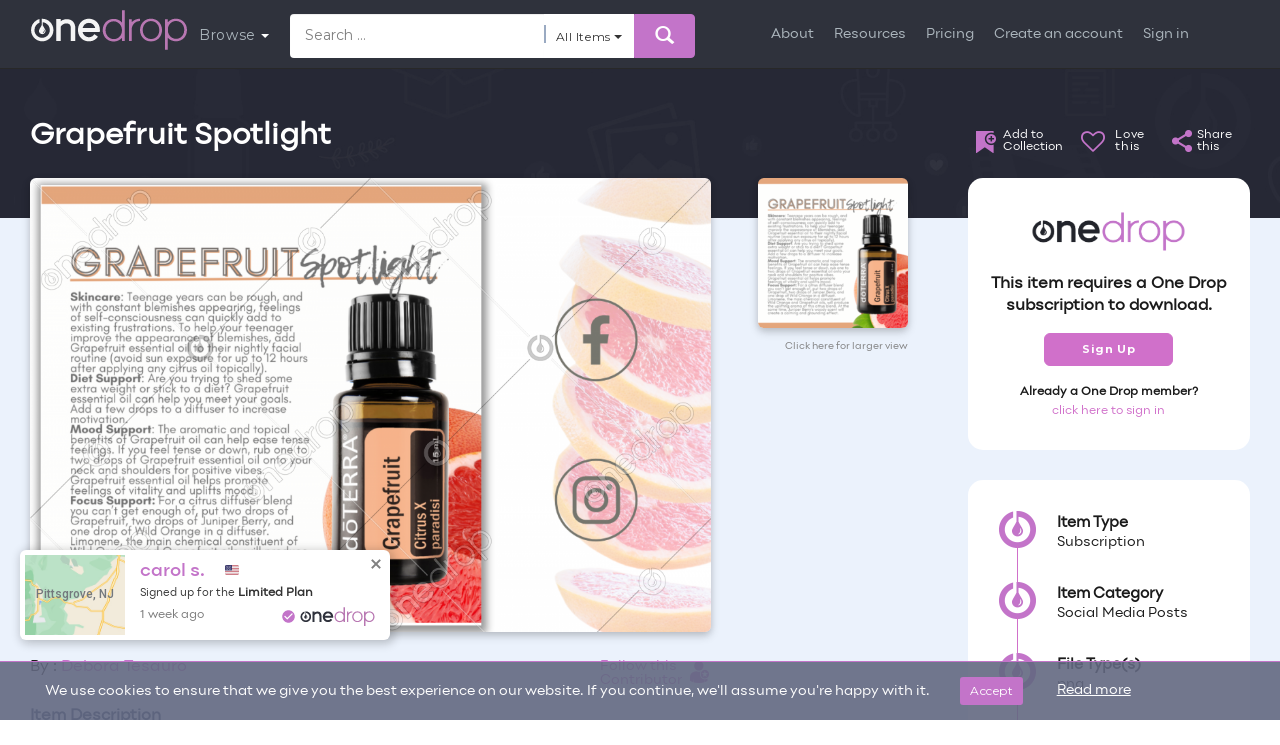

--- FILE ---
content_type: text/html; charset=UTF-8
request_url: https://www.onedropdesigns.com/doterra/social-media-posts/grapefruit-spotlight/
body_size: 77461
content:
<!DOCTYPE html>
<html lang="en-US" class="no-js">

<head>
    <!-- Basic Page Needs
================================================== -->
        <meta name="author" content="Debora Tesauro">
            <meta name="twitter:title" content="Grapefruit Spotlight by Debora Tesauro">
        <meta name="title" content="Grapefruit Spotlight by Debora Tesauro">
        <meta property="og:title" content="Grapefruit Spotlight by Debora Tesauro">
            <meta name="description" content="Square post with Grapefruit Spotlight.Sized for Facebook and Instagram.Thank you very much for downloading my item!&amp;nbsp;Please remember to watermark and fol...">
        <meta property="og:description" content="Square post with Grapefruit Spotlight.Sized for Facebook and Instagram.Thank you very much for downloading my item!&amp;nbsp;Please remember to watermark and fol...">
        <meta property="og:image" content="https://onedropmedia.s3.us-east-2.amazonaws.com/wp-content/uploads/2024/01/30070632/65b8f457bd5f2image.png">
    <meta property="og:image:height" content="630">
    <meta property="og:image:width" content="1200">
    <meta property="og:url" content="https://www.onedropdesigns.com/doterra/social-media-posts/grapefruit-spotlight/">
    <link rel="canonical" href="https://www.onedropdesigns.com/doterra/social-media-posts/grapefruit-spotlight/">
      <meta name="p:domain_verify" content="134c0b04dce93df8032ce66750be2335"/>  
  <meta name="facebook-domain-verification" content="9nd5na2w2f5hu06i1g78rd4060u0js" />
  <meta charset="utf-8"><script type="text/javascript">(window.NREUM||(NREUM={})).init={ajax:{deny_list:["bam.nr-data.net"]},feature_flags:["soft_nav"]};(window.NREUM||(NREUM={})).loader_config={xpid:"VgIGVV9aDxADVVlVBAMGVFc=",licenseKey:"328d89b987",applicationID:"318732123",browserID:"318732339"};;/*! For license information please see nr-loader-full-1.308.0.min.js.LICENSE.txt */
(()=>{var e,t,r={384:(e,t,r)=>{"use strict";r.d(t,{NT:()=>a,US:()=>u,Zm:()=>o,bQ:()=>d,dV:()=>c,pV:()=>l});var n=r(6154),i=r(1863),s=r(1910);const a={beacon:"bam.nr-data.net",errorBeacon:"bam.nr-data.net"};function o(){return n.gm.NREUM||(n.gm.NREUM={}),void 0===n.gm.newrelic&&(n.gm.newrelic=n.gm.NREUM),n.gm.NREUM}function c(){let e=o();return e.o||(e.o={ST:n.gm.setTimeout,SI:n.gm.setImmediate||n.gm.setInterval,CT:n.gm.clearTimeout,XHR:n.gm.XMLHttpRequest,REQ:n.gm.Request,EV:n.gm.Event,PR:n.gm.Promise,MO:n.gm.MutationObserver,FETCH:n.gm.fetch,WS:n.gm.WebSocket},(0,s.i)(...Object.values(e.o))),e}function d(e,t){let r=o();r.initializedAgents??={},t.initializedAt={ms:(0,i.t)(),date:new Date},r.initializedAgents[e]=t}function u(e,t){o()[e]=t}function l(){return function(){let e=o();const t=e.info||{};e.info={beacon:a.beacon,errorBeacon:a.errorBeacon,...t}}(),function(){let e=o();const t=e.init||{};e.init={...t}}(),c(),function(){let e=o();const t=e.loader_config||{};e.loader_config={...t}}(),o()}},782:(e,t,r)=>{"use strict";r.d(t,{T:()=>n});const n=r(860).K7.pageViewTiming},860:(e,t,r)=>{"use strict";r.d(t,{$J:()=>u,K7:()=>c,P3:()=>d,XX:()=>i,Yy:()=>o,df:()=>s,qY:()=>n,v4:()=>a});const n="events",i="jserrors",s="browser/blobs",a="rum",o="browser/logs",c={ajax:"ajax",genericEvents:"generic_events",jserrors:i,logging:"logging",metrics:"metrics",pageAction:"page_action",pageViewEvent:"page_view_event",pageViewTiming:"page_view_timing",sessionReplay:"session_replay",sessionTrace:"session_trace",softNav:"soft_navigations",spa:"spa"},d={[c.pageViewEvent]:1,[c.pageViewTiming]:2,[c.metrics]:3,[c.jserrors]:4,[c.spa]:5,[c.ajax]:6,[c.sessionTrace]:7,[c.softNav]:8,[c.sessionReplay]:9,[c.logging]:10,[c.genericEvents]:11},u={[c.pageViewEvent]:a,[c.pageViewTiming]:n,[c.ajax]:n,[c.spa]:n,[c.softNav]:n,[c.metrics]:i,[c.jserrors]:i,[c.sessionTrace]:s,[c.sessionReplay]:s,[c.logging]:o,[c.genericEvents]:"ins"}},944:(e,t,r)=>{"use strict";r.d(t,{R:()=>i});var n=r(3241);function i(e,t){"function"==typeof console.debug&&(console.debug("New Relic Warning: https://github.com/newrelic/newrelic-browser-agent/blob/main/docs/warning-codes.md#".concat(e),t),(0,n.W)({agentIdentifier:null,drained:null,type:"data",name:"warn",feature:"warn",data:{code:e,secondary:t}}))}},993:(e,t,r)=>{"use strict";r.d(t,{A$:()=>s,ET:()=>a,TZ:()=>o,p_:()=>i});var n=r(860);const i={ERROR:"ERROR",WARN:"WARN",INFO:"INFO",DEBUG:"DEBUG",TRACE:"TRACE"},s={OFF:0,ERROR:1,WARN:2,INFO:3,DEBUG:4,TRACE:5},a="log",o=n.K7.logging},1541:(e,t,r)=>{"use strict";r.d(t,{U:()=>i,f:()=>n});const n={MFE:"MFE",BA:"BA"};function i(e,t){if(2!==t?.harvestEndpointVersion)return{};const r=t.agentRef.runtime.appMetadata.agents[0].entityGuid;return e?{"source.id":e.id,"source.name":e.name,"source.type":e.type,"parent.id":e.parent?.id||r,"parent.type":e.parent?.type||n.BA}:{"entity.guid":r,appId:t.agentRef.info.applicationID}}},1687:(e,t,r)=>{"use strict";r.d(t,{Ak:()=>d,Ze:()=>h,x3:()=>u});var n=r(3241),i=r(7836),s=r(3606),a=r(860),o=r(2646);const c={};function d(e,t){const r={staged:!1,priority:a.P3[t]||0};l(e),c[e].get(t)||c[e].set(t,r)}function u(e,t){e&&c[e]&&(c[e].get(t)&&c[e].delete(t),p(e,t,!1),c[e].size&&f(e))}function l(e){if(!e)throw new Error("agentIdentifier required");c[e]||(c[e]=new Map)}function h(e="",t="feature",r=!1){if(l(e),!e||!c[e].get(t)||r)return p(e,t);c[e].get(t).staged=!0,f(e)}function f(e){const t=Array.from(c[e]);t.every(([e,t])=>t.staged)&&(t.sort((e,t)=>e[1].priority-t[1].priority),t.forEach(([t])=>{c[e].delete(t),p(e,t)}))}function p(e,t,r=!0){const a=e?i.ee.get(e):i.ee,c=s.i.handlers;if(!a.aborted&&a.backlog&&c){if((0,n.W)({agentIdentifier:e,type:"lifecycle",name:"drain",feature:t}),r){const e=a.backlog[t],r=c[t];if(r){for(let t=0;e&&t<e.length;++t)g(e[t],r);Object.entries(r).forEach(([e,t])=>{Object.values(t||{}).forEach(t=>{t[0]?.on&&t[0]?.context()instanceof o.y&&t[0].on(e,t[1])})})}}a.isolatedBacklog||delete c[t],a.backlog[t]=null,a.emit("drain-"+t,[])}}function g(e,t){var r=e[1];Object.values(t[r]||{}).forEach(t=>{var r=e[0];if(t[0]===r){var n=t[1],i=e[3],s=e[2];n.apply(i,s)}})}},1738:(e,t,r)=>{"use strict";r.d(t,{U:()=>f,Y:()=>h});var n=r(3241),i=r(9908),s=r(1863),a=r(944),o=r(5701),c=r(3969),d=r(8362),u=r(860),l=r(4261);function h(e,t,r,s){const h=s||r;!h||h[e]&&h[e]!==d.d.prototype[e]||(h[e]=function(){(0,i.p)(c.xV,["API/"+e+"/called"],void 0,u.K7.metrics,r.ee),(0,n.W)({agentIdentifier:r.agentIdentifier,drained:!!o.B?.[r.agentIdentifier],type:"data",name:"api",feature:l.Pl+e,data:{}});try{return t.apply(this,arguments)}catch(e){(0,a.R)(23,e)}})}function f(e,t,r,n,a){const o=e.info;null===r?delete o.jsAttributes[t]:o.jsAttributes[t]=r,(a||null===r)&&(0,i.p)(l.Pl+n,[(0,s.t)(),t,r],void 0,"session",e.ee)}},1741:(e,t,r)=>{"use strict";r.d(t,{W:()=>s});var n=r(944),i=r(4261);class s{#e(e,...t){if(this[e]!==s.prototype[e])return this[e](...t);(0,n.R)(35,e)}addPageAction(e,t){return this.#e(i.hG,e,t)}register(e){return this.#e(i.eY,e)}recordCustomEvent(e,t){return this.#e(i.fF,e,t)}setPageViewName(e,t){return this.#e(i.Fw,e,t)}setCustomAttribute(e,t,r){return this.#e(i.cD,e,t,r)}noticeError(e,t){return this.#e(i.o5,e,t)}setUserId(e,t=!1){return this.#e(i.Dl,e,t)}setApplicationVersion(e){return this.#e(i.nb,e)}setErrorHandler(e){return this.#e(i.bt,e)}addRelease(e,t){return this.#e(i.k6,e,t)}log(e,t){return this.#e(i.$9,e,t)}start(){return this.#e(i.d3)}finished(e){return this.#e(i.BL,e)}recordReplay(){return this.#e(i.CH)}pauseReplay(){return this.#e(i.Tb)}addToTrace(e){return this.#e(i.U2,e)}setCurrentRouteName(e){return this.#e(i.PA,e)}interaction(e){return this.#e(i.dT,e)}wrapLogger(e,t,r){return this.#e(i.Wb,e,t,r)}measure(e,t){return this.#e(i.V1,e,t)}consent(e){return this.#e(i.Pv,e)}}},1863:(e,t,r)=>{"use strict";function n(){return Math.floor(performance.now())}r.d(t,{t:()=>n})},1910:(e,t,r)=>{"use strict";r.d(t,{i:()=>s});var n=r(944);const i=new Map;function s(...e){return e.every(e=>{if(i.has(e))return i.get(e);const t="function"==typeof e?e.toString():"",r=t.includes("[native code]"),s=t.includes("nrWrapper");return r||s||(0,n.R)(64,e?.name||t),i.set(e,r),r})}},2555:(e,t,r)=>{"use strict";r.d(t,{D:()=>o,f:()=>a});var n=r(384),i=r(8122);const s={beacon:n.NT.beacon,errorBeacon:n.NT.errorBeacon,licenseKey:void 0,applicationID:void 0,sa:void 0,queueTime:void 0,applicationTime:void 0,ttGuid:void 0,user:void 0,account:void 0,product:void 0,extra:void 0,jsAttributes:{},userAttributes:void 0,atts:void 0,transactionName:void 0,tNamePlain:void 0};function a(e){try{return!!e.licenseKey&&!!e.errorBeacon&&!!e.applicationID}catch(e){return!1}}const o=e=>(0,i.a)(e,s)},2614:(e,t,r)=>{"use strict";r.d(t,{BB:()=>a,H3:()=>n,g:()=>d,iL:()=>c,tS:()=>o,uh:()=>i,wk:()=>s});const n="NRBA",i="SESSION",s=144e5,a=18e5,o={STARTED:"session-started",PAUSE:"session-pause",RESET:"session-reset",RESUME:"session-resume",UPDATE:"session-update"},c={SAME_TAB:"same-tab",CROSS_TAB:"cross-tab"},d={OFF:0,FULL:1,ERROR:2}},2646:(e,t,r)=>{"use strict";r.d(t,{y:()=>n});class n{constructor(e){this.contextId=e}}},2843:(e,t,r)=>{"use strict";r.d(t,{G:()=>s,u:()=>i});var n=r(3878);function i(e,t=!1,r,i){(0,n.DD)("visibilitychange",function(){if(t)return void("hidden"===document.visibilityState&&e());e(document.visibilityState)},r,i)}function s(e,t,r){(0,n.sp)("pagehide",e,t,r)}},3241:(e,t,r)=>{"use strict";r.d(t,{W:()=>s});var n=r(6154);const i="newrelic";function s(e={}){try{n.gm.dispatchEvent(new CustomEvent(i,{detail:e}))}catch(e){}}},3304:(e,t,r)=>{"use strict";r.d(t,{A:()=>s});var n=r(7836);const i=()=>{const e=new WeakSet;return(t,r)=>{if("object"==typeof r&&null!==r){if(e.has(r))return;e.add(r)}return r}};function s(e){try{return JSON.stringify(e,i())??""}catch(e){try{n.ee.emit("internal-error",[e])}catch(e){}return""}}},3333:(e,t,r)=>{"use strict";r.d(t,{$v:()=>u,TZ:()=>n,Xh:()=>c,Zp:()=>i,kd:()=>d,mq:()=>o,nf:()=>a,qN:()=>s});const n=r(860).K7.genericEvents,i=["auxclick","click","copy","keydown","paste","scrollend"],s=["focus","blur"],a=4,o=1e3,c=2e3,d=["PageAction","UserAction","BrowserPerformance"],u={RESOURCES:"experimental.resources",REGISTER:"register"}},3434:(e,t,r)=>{"use strict";r.d(t,{Jt:()=>s,YM:()=>d});var n=r(7836),i=r(5607);const s="nr@original:".concat(i.W),a=50;var o=Object.prototype.hasOwnProperty,c=!1;function d(e,t){return e||(e=n.ee),r.inPlace=function(e,t,n,i,s){n||(n="");const a="-"===n.charAt(0);for(let o=0;o<t.length;o++){const c=t[o],d=e[c];l(d)||(e[c]=r(d,a?c+n:n,i,c,s))}},r.flag=s,r;function r(t,r,n,c,d){return l(t)?t:(r||(r=""),nrWrapper[s]=t,function(e,t,r){if(Object.defineProperty&&Object.keys)try{return Object.keys(e).forEach(function(r){Object.defineProperty(t,r,{get:function(){return e[r]},set:function(t){return e[r]=t,t}})}),t}catch(e){u([e],r)}for(var n in e)o.call(e,n)&&(t[n]=e[n])}(t,nrWrapper,e),nrWrapper);function nrWrapper(){var s,o,l,h;let f;try{o=this,s=[...arguments],l="function"==typeof n?n(s,o):n||{}}catch(t){u([t,"",[s,o,c],l],e)}i(r+"start",[s,o,c],l,d);const p=performance.now();let g;try{return h=t.apply(o,s),g=performance.now(),h}catch(e){throw g=performance.now(),i(r+"err",[s,o,e],l,d),f=e,f}finally{const e=g-p,t={start:p,end:g,duration:e,isLongTask:e>=a,methodName:c,thrownError:f};t.isLongTask&&i("long-task",[t,o],l,d),i(r+"end",[s,o,h],l,d)}}}function i(r,n,i,s){if(!c||t){var a=c;c=!0;try{e.emit(r,n,i,t,s)}catch(t){u([t,r,n,i],e)}c=a}}}function u(e,t){t||(t=n.ee);try{t.emit("internal-error",e)}catch(e){}}function l(e){return!(e&&"function"==typeof e&&e.apply&&!e[s])}},3606:(e,t,r)=>{"use strict";r.d(t,{i:()=>s});var n=r(9908);s.on=a;var i=s.handlers={};function s(e,t,r,s){a(s||n.d,i,e,t,r)}function a(e,t,r,i,s){s||(s="feature"),e||(e=n.d);var a=t[s]=t[s]||{};(a[r]=a[r]||[]).push([e,i])}},3738:(e,t,r)=>{"use strict";r.d(t,{He:()=>i,Kp:()=>o,Lc:()=>d,Rz:()=>u,TZ:()=>n,bD:()=>s,d3:()=>a,jx:()=>l,sl:()=>h,uP:()=>c});const n=r(860).K7.sessionTrace,i="bstResource",s="resource",a="-start",o="-end",c="fn"+a,d="fn"+o,u="pushState",l=1e3,h=3e4},3785:(e,t,r)=>{"use strict";r.d(t,{R:()=>c,b:()=>d});var n=r(9908),i=r(1863),s=r(860),a=r(3969),o=r(993);function c(e,t,r={},c=o.p_.INFO,d=!0,u,l=(0,i.t)()){(0,n.p)(a.xV,["API/logging/".concat(c.toLowerCase(),"/called")],void 0,s.K7.metrics,e),(0,n.p)(o.ET,[l,t,r,c,d,u],void 0,s.K7.logging,e)}function d(e){return"string"==typeof e&&Object.values(o.p_).some(t=>t===e.toUpperCase().trim())}},3878:(e,t,r)=>{"use strict";function n(e,t){return{capture:e,passive:!1,signal:t}}function i(e,t,r=!1,i){window.addEventListener(e,t,n(r,i))}function s(e,t,r=!1,i){document.addEventListener(e,t,n(r,i))}r.d(t,{DD:()=>s,jT:()=>n,sp:()=>i})},3969:(e,t,r)=>{"use strict";r.d(t,{TZ:()=>n,XG:()=>o,rs:()=>i,xV:()=>a,z_:()=>s});const n=r(860).K7.metrics,i="sm",s="cm",a="storeSupportabilityMetrics",o="storeEventMetrics"},4234:(e,t,r)=>{"use strict";r.d(t,{W:()=>s});var n=r(7836),i=r(1687);class s{constructor(e,t){this.agentIdentifier=e,this.ee=n.ee.get(e),this.featureName=t,this.blocked=!1}deregisterDrain(){(0,i.x3)(this.agentIdentifier,this.featureName)}}},4261:(e,t,r)=>{"use strict";r.d(t,{$9:()=>d,BL:()=>o,CH:()=>f,Dl:()=>w,Fw:()=>y,PA:()=>m,Pl:()=>n,Pv:()=>T,Tb:()=>l,U2:()=>s,V1:()=>E,Wb:()=>x,bt:()=>b,cD:()=>v,d3:()=>R,dT:()=>c,eY:()=>p,fF:()=>h,hG:()=>i,k6:()=>a,nb:()=>g,o5:()=>u});const n="api-",i="addPageAction",s="addToTrace",a="addRelease",o="finished",c="interaction",d="log",u="noticeError",l="pauseReplay",h="recordCustomEvent",f="recordReplay",p="register",g="setApplicationVersion",m="setCurrentRouteName",v="setCustomAttribute",b="setErrorHandler",y="setPageViewName",w="setUserId",R="start",x="wrapLogger",E="measure",T="consent"},5205:(e,t,r)=>{"use strict";r.d(t,{j:()=>S});var n=r(384),i=r(1741);var s=r(2555),a=r(3333);const o=e=>{if(!e||"string"!=typeof e)return!1;try{document.createDocumentFragment().querySelector(e)}catch{return!1}return!0};var c=r(2614),d=r(944),u=r(8122);const l="[data-nr-mask]",h=e=>(0,u.a)(e,(()=>{const e={feature_flags:[],experimental:{allow_registered_children:!1,resources:!1},mask_selector:"*",block_selector:"[data-nr-block]",mask_input_options:{color:!1,date:!1,"datetime-local":!1,email:!1,month:!1,number:!1,range:!1,search:!1,tel:!1,text:!1,time:!1,url:!1,week:!1,textarea:!1,select:!1,password:!0}};return{ajax:{deny_list:void 0,block_internal:!0,enabled:!0,autoStart:!0},api:{get allow_registered_children(){return e.feature_flags.includes(a.$v.REGISTER)||e.experimental.allow_registered_children},set allow_registered_children(t){e.experimental.allow_registered_children=t},duplicate_registered_data:!1},browser_consent_mode:{enabled:!1},distributed_tracing:{enabled:void 0,exclude_newrelic_header:void 0,cors_use_newrelic_header:void 0,cors_use_tracecontext_headers:void 0,allowed_origins:void 0},get feature_flags(){return e.feature_flags},set feature_flags(t){e.feature_flags=t},generic_events:{enabled:!0,autoStart:!0},harvest:{interval:30},jserrors:{enabled:!0,autoStart:!0},logging:{enabled:!0,autoStart:!0},metrics:{enabled:!0,autoStart:!0},obfuscate:void 0,page_action:{enabled:!0},page_view_event:{enabled:!0,autoStart:!0},page_view_timing:{enabled:!0,autoStart:!0},performance:{capture_marks:!1,capture_measures:!1,capture_detail:!0,resources:{get enabled(){return e.feature_flags.includes(a.$v.RESOURCES)||e.experimental.resources},set enabled(t){e.experimental.resources=t},asset_types:[],first_party_domains:[],ignore_newrelic:!0}},privacy:{cookies_enabled:!0},proxy:{assets:void 0,beacon:void 0},session:{expiresMs:c.wk,inactiveMs:c.BB},session_replay:{autoStart:!0,enabled:!1,preload:!1,sampling_rate:10,error_sampling_rate:100,collect_fonts:!1,inline_images:!1,fix_stylesheets:!0,mask_all_inputs:!0,get mask_text_selector(){return e.mask_selector},set mask_text_selector(t){o(t)?e.mask_selector="".concat(t,",").concat(l):""===t||null===t?e.mask_selector=l:(0,d.R)(5,t)},get block_class(){return"nr-block"},get ignore_class(){return"nr-ignore"},get mask_text_class(){return"nr-mask"},get block_selector(){return e.block_selector},set block_selector(t){o(t)?e.block_selector+=",".concat(t):""!==t&&(0,d.R)(6,t)},get mask_input_options(){return e.mask_input_options},set mask_input_options(t){t&&"object"==typeof t?e.mask_input_options={...t,password:!0}:(0,d.R)(7,t)}},session_trace:{enabled:!0,autoStart:!0},soft_navigations:{enabled:!0,autoStart:!0},spa:{enabled:!0,autoStart:!0},ssl:void 0,user_actions:{enabled:!0,elementAttributes:["id","className","tagName","type"]}}})());var f=r(6154),p=r(9324);let g=0;const m={buildEnv:p.F3,distMethod:p.Xs,version:p.xv,originTime:f.WN},v={consented:!1},b={appMetadata:{},get consented(){return this.session?.state?.consent||v.consented},set consented(e){v.consented=e},customTransaction:void 0,denyList:void 0,disabled:!1,harvester:void 0,isolatedBacklog:!1,isRecording:!1,loaderType:void 0,maxBytes:3e4,obfuscator:void 0,onerror:void 0,ptid:void 0,releaseIds:{},session:void 0,timeKeeper:void 0,registeredEntities:[],jsAttributesMetadata:{bytes:0},get harvestCount(){return++g}},y=e=>{const t=(0,u.a)(e,b),r=Object.keys(m).reduce((e,t)=>(e[t]={value:m[t],writable:!1,configurable:!0,enumerable:!0},e),{});return Object.defineProperties(t,r)};var w=r(5701);const R=e=>{const t=e.startsWith("http");e+="/",r.p=t?e:"https://"+e};var x=r(7836),E=r(3241);const T={accountID:void 0,trustKey:void 0,agentID:void 0,licenseKey:void 0,applicationID:void 0,xpid:void 0},A=e=>(0,u.a)(e,T),_=new Set;function S(e,t={},r,a){let{init:o,info:c,loader_config:d,runtime:u={},exposed:l=!0}=t;if(!c){const e=(0,n.pV)();o=e.init,c=e.info,d=e.loader_config}e.init=h(o||{}),e.loader_config=A(d||{}),c.jsAttributes??={},f.bv&&(c.jsAttributes.isWorker=!0),e.info=(0,s.D)(c);const p=e.init,g=[c.beacon,c.errorBeacon];_.has(e.agentIdentifier)||(p.proxy.assets&&(R(p.proxy.assets),g.push(p.proxy.assets)),p.proxy.beacon&&g.push(p.proxy.beacon),e.beacons=[...g],function(e){const t=(0,n.pV)();Object.getOwnPropertyNames(i.W.prototype).forEach(r=>{const n=i.W.prototype[r];if("function"!=typeof n||"constructor"===n)return;let s=t[r];e[r]&&!1!==e.exposed&&"micro-agent"!==e.runtime?.loaderType&&(t[r]=(...t)=>{const n=e[r](...t);return s?s(...t):n})})}(e),(0,n.US)("activatedFeatures",w.B)),u.denyList=[...p.ajax.deny_list||[],...p.ajax.block_internal?g:[]],u.ptid=e.agentIdentifier,u.loaderType=r,e.runtime=y(u),_.has(e.agentIdentifier)||(e.ee=x.ee.get(e.agentIdentifier),e.exposed=l,(0,E.W)({agentIdentifier:e.agentIdentifier,drained:!!w.B?.[e.agentIdentifier],type:"lifecycle",name:"initialize",feature:void 0,data:e.config})),_.add(e.agentIdentifier)}},5270:(e,t,r)=>{"use strict";r.d(t,{Aw:()=>a,SR:()=>s,rF:()=>o});var n=r(384),i=r(7767);function s(e){return!!(0,n.dV)().o.MO&&(0,i.V)(e)&&!0===e?.session_trace.enabled}function a(e){return!0===e?.session_replay.preload&&s(e)}function o(e,t){try{if("string"==typeof t?.type){if("password"===t.type.toLowerCase())return"*".repeat(e?.length||0);if(void 0!==t?.dataset?.nrUnmask||t?.classList?.contains("nr-unmask"))return e}}catch(e){}return"string"==typeof e?e.replace(/[\S]/g,"*"):"*".repeat(e?.length||0)}},5289:(e,t,r)=>{"use strict";r.d(t,{GG:()=>a,Qr:()=>c,sB:()=>o});var n=r(3878),i=r(6389);function s(){return"undefined"==typeof document||"complete"===document.readyState}function a(e,t){if(s())return e();const r=(0,i.J)(e),a=setInterval(()=>{s()&&(clearInterval(a),r())},500);(0,n.sp)("load",r,t)}function o(e){if(s())return e();(0,n.DD)("DOMContentLoaded",e)}function c(e){if(s())return e();(0,n.sp)("popstate",e)}},5607:(e,t,r)=>{"use strict";r.d(t,{W:()=>n});const n=(0,r(9566).bz)()},5701:(e,t,r)=>{"use strict";r.d(t,{B:()=>s,t:()=>a});var n=r(3241);const i=new Set,s={};function a(e,t){const r=t.agentIdentifier;s[r]??={},e&&"object"==typeof e&&(i.has(r)||(t.ee.emit("rumresp",[e]),s[r]=e,i.add(r),(0,n.W)({agentIdentifier:r,loaded:!0,drained:!0,type:"lifecycle",name:"load",feature:void 0,data:e})))}},6154:(e,t,r)=>{"use strict";r.d(t,{OF:()=>d,RI:()=>i,WN:()=>h,bv:()=>s,eN:()=>f,gm:()=>a,lR:()=>l,m:()=>c,mw:()=>o,sb:()=>u});var n=r(1863);const i="undefined"!=typeof window&&!!window.document,s="undefined"!=typeof WorkerGlobalScope&&("undefined"!=typeof self&&self instanceof WorkerGlobalScope&&self.navigator instanceof WorkerNavigator||"undefined"!=typeof globalThis&&globalThis instanceof WorkerGlobalScope&&globalThis.navigator instanceof WorkerNavigator),a=i?window:"undefined"!=typeof WorkerGlobalScope&&("undefined"!=typeof self&&self instanceof WorkerGlobalScope&&self||"undefined"!=typeof globalThis&&globalThis instanceof WorkerGlobalScope&&globalThis),o=Boolean("hidden"===a?.document?.visibilityState),c=""+a?.location,d=/iPad|iPhone|iPod/.test(a.navigator?.userAgent),u=d&&"undefined"==typeof SharedWorker,l=(()=>{const e=a.navigator?.userAgent?.match(/Firefox[/\s](\d+\.\d+)/);return Array.isArray(e)&&e.length>=2?+e[1]:0})(),h=Date.now()-(0,n.t)(),f=()=>"undefined"!=typeof PerformanceNavigationTiming&&a?.performance?.getEntriesByType("navigation")?.[0]?.responseStart},6344:(e,t,r)=>{"use strict";r.d(t,{BB:()=>u,Qb:()=>l,TZ:()=>i,Ug:()=>a,Vh:()=>s,_s:()=>o,bc:()=>d,yP:()=>c});var n=r(2614);const i=r(860).K7.sessionReplay,s="errorDuringReplay",a=.12,o={DomContentLoaded:0,Load:1,FullSnapshot:2,IncrementalSnapshot:3,Meta:4,Custom:5},c={[n.g.ERROR]:15e3,[n.g.FULL]:3e5,[n.g.OFF]:0},d={RESET:{message:"Session was reset",sm:"Reset"},IMPORT:{message:"Recorder failed to import",sm:"Import"},TOO_MANY:{message:"429: Too Many Requests",sm:"Too-Many"},TOO_BIG:{message:"Payload was too large",sm:"Too-Big"},CROSS_TAB:{message:"Session Entity was set to OFF on another tab",sm:"Cross-Tab"},ENTITLEMENTS:{message:"Session Replay is not allowed and will not be started",sm:"Entitlement"}},u=5e3,l={API:"api",RESUME:"resume",SWITCH_TO_FULL:"switchToFull",INITIALIZE:"initialize",PRELOAD:"preload"}},6389:(e,t,r)=>{"use strict";function n(e,t=500,r={}){const n=r?.leading||!1;let i;return(...r)=>{n&&void 0===i&&(e.apply(this,r),i=setTimeout(()=>{i=clearTimeout(i)},t)),n||(clearTimeout(i),i=setTimeout(()=>{e.apply(this,r)},t))}}function i(e){let t=!1;return(...r)=>{t||(t=!0,e.apply(this,r))}}r.d(t,{J:()=>i,s:()=>n})},6630:(e,t,r)=>{"use strict";r.d(t,{T:()=>n});const n=r(860).K7.pageViewEvent},6774:(e,t,r)=>{"use strict";r.d(t,{T:()=>n});const n=r(860).K7.jserrors},7295:(e,t,r)=>{"use strict";r.d(t,{Xv:()=>a,gX:()=>i,iW:()=>s});var n=[];function i(e){if(!e||s(e))return!1;if(0===n.length)return!0;if("*"===n[0].hostname)return!1;for(var t=0;t<n.length;t++){var r=n[t];if(r.hostname.test(e.hostname)&&r.pathname.test(e.pathname))return!1}return!0}function s(e){return void 0===e.hostname}function a(e){if(n=[],e&&e.length)for(var t=0;t<e.length;t++){let r=e[t];if(!r)continue;if("*"===r)return void(n=[{hostname:"*"}]);0===r.indexOf("http://")?r=r.substring(7):0===r.indexOf("https://")&&(r=r.substring(8));const i=r.indexOf("/");let s,a;i>0?(s=r.substring(0,i),a=r.substring(i)):(s=r,a="*");let[c]=s.split(":");n.push({hostname:o(c),pathname:o(a,!0)})}}function o(e,t=!1){const r=e.replace(/[.+?^${}()|[\]\\]/g,e=>"\\"+e).replace(/\*/g,".*?");return new RegExp((t?"^":"")+r+"$")}},7485:(e,t,r)=>{"use strict";r.d(t,{D:()=>i});var n=r(6154);function i(e){if(0===(e||"").indexOf("data:"))return{protocol:"data"};try{const t=new URL(e,location.href),r={port:t.port,hostname:t.hostname,pathname:t.pathname,search:t.search,protocol:t.protocol.slice(0,t.protocol.indexOf(":")),sameOrigin:t.protocol===n.gm?.location?.protocol&&t.host===n.gm?.location?.host};return r.port&&""!==r.port||("http:"===t.protocol&&(r.port="80"),"https:"===t.protocol&&(r.port="443")),r.pathname&&""!==r.pathname?r.pathname.startsWith("/")||(r.pathname="/".concat(r.pathname)):r.pathname="/",r}catch(e){return{}}}},7699:(e,t,r)=>{"use strict";r.d(t,{It:()=>s,KC:()=>o,No:()=>i,qh:()=>a});var n=r(860);const i=16e3,s=1e6,a="SESSION_ERROR",o={[n.K7.logging]:!0,[n.K7.genericEvents]:!1,[n.K7.jserrors]:!1,[n.K7.ajax]:!1}},7767:(e,t,r)=>{"use strict";r.d(t,{V:()=>i});var n=r(6154);const i=e=>n.RI&&!0===e?.privacy.cookies_enabled},7836:(e,t,r)=>{"use strict";r.d(t,{P:()=>o,ee:()=>c});var n=r(384),i=r(8990),s=r(2646),a=r(5607);const o="nr@context:".concat(a.W),c=function e(t,r){var n={},a={},u={},l=!1;try{l=16===r.length&&d.initializedAgents?.[r]?.runtime.isolatedBacklog}catch(e){}var h={on:p,addEventListener:p,removeEventListener:function(e,t){var r=n[e];if(!r)return;for(var i=0;i<r.length;i++)r[i]===t&&r.splice(i,1)},emit:function(e,r,n,i,s){!1!==s&&(s=!0);if(c.aborted&&!i)return;t&&s&&t.emit(e,r,n);var o=f(n);g(e).forEach(e=>{e.apply(o,r)});var d=v()[a[e]];d&&d.push([h,e,r,o]);return o},get:m,listeners:g,context:f,buffer:function(e,t){const r=v();if(t=t||"feature",h.aborted)return;Object.entries(e||{}).forEach(([e,n])=>{a[n]=t,t in r||(r[t]=[])})},abort:function(){h._aborted=!0,Object.keys(h.backlog).forEach(e=>{delete h.backlog[e]})},isBuffering:function(e){return!!v()[a[e]]},debugId:r,backlog:l?{}:t&&"object"==typeof t.backlog?t.backlog:{},isolatedBacklog:l};return Object.defineProperty(h,"aborted",{get:()=>{let e=h._aborted||!1;return e||(t&&(e=t.aborted),e)}}),h;function f(e){return e&&e instanceof s.y?e:e?(0,i.I)(e,o,()=>new s.y(o)):new s.y(o)}function p(e,t){n[e]=g(e).concat(t)}function g(e){return n[e]||[]}function m(t){return u[t]=u[t]||e(h,t)}function v(){return h.backlog}}(void 0,"globalEE"),d=(0,n.Zm)();d.ee||(d.ee=c)},8122:(e,t,r)=>{"use strict";r.d(t,{a:()=>i});var n=r(944);function i(e,t){try{if(!e||"object"!=typeof e)return(0,n.R)(3);if(!t||"object"!=typeof t)return(0,n.R)(4);const r=Object.create(Object.getPrototypeOf(t),Object.getOwnPropertyDescriptors(t)),s=0===Object.keys(r).length?e:r;for(let a in s)if(void 0!==e[a])try{if(null===e[a]){r[a]=null;continue}Array.isArray(e[a])&&Array.isArray(t[a])?r[a]=Array.from(new Set([...e[a],...t[a]])):"object"==typeof e[a]&&"object"==typeof t[a]?r[a]=i(e[a],t[a]):r[a]=e[a]}catch(e){r[a]||(0,n.R)(1,e)}return r}catch(e){(0,n.R)(2,e)}}},8139:(e,t,r)=>{"use strict";r.d(t,{u:()=>h});var n=r(7836),i=r(3434),s=r(8990),a=r(6154);const o={},c=a.gm.XMLHttpRequest,d="addEventListener",u="removeEventListener",l="nr@wrapped:".concat(n.P);function h(e){var t=function(e){return(e||n.ee).get("events")}(e);if(o[t.debugId]++)return t;o[t.debugId]=1;var r=(0,i.YM)(t,!0);function h(e){r.inPlace(e,[d,u],"-",p)}function p(e,t){return e[1]}return"getPrototypeOf"in Object&&(a.RI&&f(document,h),c&&f(c.prototype,h),f(a.gm,h)),t.on(d+"-start",function(e,t){var n=e[1];if(null!==n&&("function"==typeof n||"object"==typeof n)&&"newrelic"!==e[0]){var i=(0,s.I)(n,l,function(){var e={object:function(){if("function"!=typeof n.handleEvent)return;return n.handleEvent.apply(n,arguments)},function:n}[typeof n];return e?r(e,"fn-",null,e.name||"anonymous"):n});this.wrapped=e[1]=i}}),t.on(u+"-start",function(e){e[1]=this.wrapped||e[1]}),t}function f(e,t,...r){let n=e;for(;"object"==typeof n&&!Object.prototype.hasOwnProperty.call(n,d);)n=Object.getPrototypeOf(n);n&&t(n,...r)}},8362:(e,t,r)=>{"use strict";r.d(t,{d:()=>s});var n=r(9566),i=r(1741);class s extends i.W{agentIdentifier=(0,n.LA)(16)}},8374:(e,t,r)=>{r.nc=(()=>{try{return document?.currentScript?.nonce}catch(e){}return""})()},8990:(e,t,r)=>{"use strict";r.d(t,{I:()=>i});var n=Object.prototype.hasOwnProperty;function i(e,t,r){if(n.call(e,t))return e[t];var i=r();if(Object.defineProperty&&Object.keys)try{return Object.defineProperty(e,t,{value:i,writable:!0,enumerable:!1}),i}catch(e){}return e[t]=i,i}},9119:(e,t,r)=>{"use strict";r.d(t,{L:()=>s});var n=/([^?#]*)[^#]*(#[^?]*|$).*/,i=/([^?#]*)().*/;function s(e,t){return e?e.replace(t?n:i,"$1$2"):e}},9300:(e,t,r)=>{"use strict";r.d(t,{T:()=>n});const n=r(860).K7.ajax},9324:(e,t,r)=>{"use strict";r.d(t,{AJ:()=>a,F3:()=>i,Xs:()=>s,Yq:()=>o,xv:()=>n});const n="1.308.0",i="PROD",s="CDN",a="@newrelic/rrweb",o="1.0.1"},9566:(e,t,r)=>{"use strict";r.d(t,{LA:()=>o,ZF:()=>c,bz:()=>a,el:()=>d});var n=r(6154);const i="xxxxxxxx-xxxx-4xxx-yxxx-xxxxxxxxxxxx";function s(e,t){return e?15&e[t]:16*Math.random()|0}function a(){const e=n.gm?.crypto||n.gm?.msCrypto;let t,r=0;return e&&e.getRandomValues&&(t=e.getRandomValues(new Uint8Array(30))),i.split("").map(e=>"x"===e?s(t,r++).toString(16):"y"===e?(3&s()|8).toString(16):e).join("")}function o(e){const t=n.gm?.crypto||n.gm?.msCrypto;let r,i=0;t&&t.getRandomValues&&(r=t.getRandomValues(new Uint8Array(e)));const a=[];for(var o=0;o<e;o++)a.push(s(r,i++).toString(16));return a.join("")}function c(){return o(16)}function d(){return o(32)}},9908:(e,t,r)=>{"use strict";r.d(t,{d:()=>n,p:()=>i});var n=r(7836).ee.get("handle");function i(e,t,r,i,s){s?(s.buffer([e],i),s.emit(e,t,r)):(n.buffer([e],i),n.emit(e,t,r))}}},n={};function i(e){var t=n[e];if(void 0!==t)return t.exports;var s=n[e]={exports:{}};return r[e](s,s.exports,i),s.exports}i.m=r,i.d=(e,t)=>{for(var r in t)i.o(t,r)&&!i.o(e,r)&&Object.defineProperty(e,r,{enumerable:!0,get:t[r]})},i.f={},i.e=e=>Promise.all(Object.keys(i.f).reduce((t,r)=>(i.f[r](e,t),t),[])),i.u=e=>({95:"nr-full-compressor",222:"nr-full-recorder",891:"nr-full"}[e]+"-1.308.0.min.js"),i.o=(e,t)=>Object.prototype.hasOwnProperty.call(e,t),e={},t="NRBA-1.308.0.PROD:",i.l=(r,n,s,a)=>{if(e[r])e[r].push(n);else{var o,c;if(void 0!==s)for(var d=document.getElementsByTagName("script"),u=0;u<d.length;u++){var l=d[u];if(l.getAttribute("src")==r||l.getAttribute("data-webpack")==t+s){o=l;break}}if(!o){c=!0;var h={891:"sha512-fcveNDcpRQS9OweGhN4uJe88Qmg+EVyH6j/wngwL2Le0m7LYyz7q+JDx7KBxsdDF4TaPVsSmHg12T3pHwdLa7w==",222:"sha512-O8ZzdvgB4fRyt7k2Qrr4STpR+tCA2mcQEig6/dP3rRy9uEx1CTKQ6cQ7Src0361y7xS434ua+zIPo265ZpjlEg==",95:"sha512-jDWejat/6/UDex/9XjYoPPmpMPuEvBCSuCg/0tnihjbn5bh9mP3An0NzFV9T5Tc+3kKhaXaZA8UIKPAanD2+Gw=="};(o=document.createElement("script")).charset="utf-8",i.nc&&o.setAttribute("nonce",i.nc),o.setAttribute("data-webpack",t+s),o.src=r,0!==o.src.indexOf(window.location.origin+"/")&&(o.crossOrigin="anonymous"),h[a]&&(o.integrity=h[a])}e[r]=[n];var f=(t,n)=>{o.onerror=o.onload=null,clearTimeout(p);var i=e[r];if(delete e[r],o.parentNode&&o.parentNode.removeChild(o),i&&i.forEach(e=>e(n)),t)return t(n)},p=setTimeout(f.bind(null,void 0,{type:"timeout",target:o}),12e4);o.onerror=f.bind(null,o.onerror),o.onload=f.bind(null,o.onload),c&&document.head.appendChild(o)}},i.r=e=>{"undefined"!=typeof Symbol&&Symbol.toStringTag&&Object.defineProperty(e,Symbol.toStringTag,{value:"Module"}),Object.defineProperty(e,"__esModule",{value:!0})},i.p="https://js-agent.newrelic.com/",(()=>{var e={85:0,959:0};i.f.j=(t,r)=>{var n=i.o(e,t)?e[t]:void 0;if(0!==n)if(n)r.push(n[2]);else{var s=new Promise((r,i)=>n=e[t]=[r,i]);r.push(n[2]=s);var a=i.p+i.u(t),o=new Error;i.l(a,r=>{if(i.o(e,t)&&(0!==(n=e[t])&&(e[t]=void 0),n)){var s=r&&("load"===r.type?"missing":r.type),a=r&&r.target&&r.target.src;o.message="Loading chunk "+t+" failed: ("+s+": "+a+")",o.name="ChunkLoadError",o.type=s,o.request=a,n[1](o)}},"chunk-"+t,t)}};var t=(t,r)=>{var n,s,[a,o,c]=r,d=0;if(a.some(t=>0!==e[t])){for(n in o)i.o(o,n)&&(i.m[n]=o[n]);if(c)c(i)}for(t&&t(r);d<a.length;d++)s=a[d],i.o(e,s)&&e[s]&&e[s][0](),e[s]=0},r=self["webpackChunk:NRBA-1.308.0.PROD"]=self["webpackChunk:NRBA-1.308.0.PROD"]||[];r.forEach(t.bind(null,0)),r.push=t.bind(null,r.push.bind(r))})(),(()=>{"use strict";i(8374);var e=i(8362),t=i(860);const r=Object.values(t.K7);var n=i(5205);var s=i(9908),a=i(1863),o=i(4261),c=i(1738);var d=i(1687),u=i(4234),l=i(5289),h=i(6154),f=i(944),p=i(5270),g=i(7767),m=i(6389),v=i(7699);class b extends u.W{constructor(e,t){super(e.agentIdentifier,t),this.agentRef=e,this.abortHandler=void 0,this.featAggregate=void 0,this.loadedSuccessfully=void 0,this.onAggregateImported=new Promise(e=>{this.loadedSuccessfully=e}),this.deferred=Promise.resolve(),!1===e.init[this.featureName].autoStart?this.deferred=new Promise((t,r)=>{this.ee.on("manual-start-all",(0,m.J)(()=>{(0,d.Ak)(e.agentIdentifier,this.featureName),t()}))}):(0,d.Ak)(e.agentIdentifier,t)}importAggregator(e,t,r={}){if(this.featAggregate)return;const n=async()=>{let n;await this.deferred;try{if((0,g.V)(e.init)){const{setupAgentSession:t}=await i.e(891).then(i.bind(i,8766));n=t(e)}}catch(e){(0,f.R)(20,e),this.ee.emit("internal-error",[e]),(0,s.p)(v.qh,[e],void 0,this.featureName,this.ee)}try{if(!this.#t(this.featureName,n,e.init))return(0,d.Ze)(this.agentIdentifier,this.featureName),void this.loadedSuccessfully(!1);const{Aggregate:i}=await t();this.featAggregate=new i(e,r),e.runtime.harvester.initializedAggregates.push(this.featAggregate),this.loadedSuccessfully(!0)}catch(e){(0,f.R)(34,e),this.abortHandler?.(),(0,d.Ze)(this.agentIdentifier,this.featureName,!0),this.loadedSuccessfully(!1),this.ee&&this.ee.abort()}};h.RI?(0,l.GG)(()=>n(),!0):n()}#t(e,r,n){if(this.blocked)return!1;switch(e){case t.K7.sessionReplay:return(0,p.SR)(n)&&!!r;case t.K7.sessionTrace:return!!r;default:return!0}}}var y=i(6630),w=i(2614),R=i(3241);class x extends b{static featureName=y.T;constructor(e){var t;super(e,y.T),this.setupInspectionEvents(e.agentIdentifier),t=e,(0,c.Y)(o.Fw,function(e,r){"string"==typeof e&&("/"!==e.charAt(0)&&(e="/"+e),t.runtime.customTransaction=(r||"http://custom.transaction")+e,(0,s.p)(o.Pl+o.Fw,[(0,a.t)()],void 0,void 0,t.ee))},t),this.importAggregator(e,()=>i.e(891).then(i.bind(i,3718)))}setupInspectionEvents(e){const t=(t,r)=>{t&&(0,R.W)({agentIdentifier:e,timeStamp:t.timeStamp,loaded:"complete"===t.target.readyState,type:"window",name:r,data:t.target.location+""})};(0,l.sB)(e=>{t(e,"DOMContentLoaded")}),(0,l.GG)(e=>{t(e,"load")}),(0,l.Qr)(e=>{t(e,"navigate")}),this.ee.on(w.tS.UPDATE,(t,r)=>{(0,R.W)({agentIdentifier:e,type:"lifecycle",name:"session",data:r})})}}var E=i(384);class T extends e.d{constructor(e){var t;(super(),h.gm)?(this.features={},(0,E.bQ)(this.agentIdentifier,this),this.desiredFeatures=new Set(e.features||[]),this.desiredFeatures.add(x),(0,n.j)(this,e,e.loaderType||"agent"),t=this,(0,c.Y)(o.cD,function(e,r,n=!1){if("string"==typeof e){if(["string","number","boolean"].includes(typeof r)||null===r)return(0,c.U)(t,e,r,o.cD,n);(0,f.R)(40,typeof r)}else(0,f.R)(39,typeof e)},t),function(e){(0,c.Y)(o.Dl,function(t,r=!1){if("string"!=typeof t&&null!==t)return void(0,f.R)(41,typeof t);const n=e.info.jsAttributes["enduser.id"];r&&null!=n&&n!==t?(0,s.p)(o.Pl+"setUserIdAndResetSession",[t],void 0,"session",e.ee):(0,c.U)(e,"enduser.id",t,o.Dl,!0)},e)}(this),function(e){(0,c.Y)(o.nb,function(t){if("string"==typeof t||null===t)return(0,c.U)(e,"application.version",t,o.nb,!1);(0,f.R)(42,typeof t)},e)}(this),function(e){(0,c.Y)(o.d3,function(){e.ee.emit("manual-start-all")},e)}(this),function(e){(0,c.Y)(o.Pv,function(t=!0){if("boolean"==typeof t){if((0,s.p)(o.Pl+o.Pv,[t],void 0,"session",e.ee),e.runtime.consented=t,t){const t=e.features.page_view_event;t.onAggregateImported.then(e=>{const r=t.featAggregate;e&&!r.sentRum&&r.sendRum()})}}else(0,f.R)(65,typeof t)},e)}(this),this.run()):(0,f.R)(21)}get config(){return{info:this.info,init:this.init,loader_config:this.loader_config,runtime:this.runtime}}get api(){return this}run(){try{const e=function(e){const t={};return r.forEach(r=>{t[r]=!!e[r]?.enabled}),t}(this.init),n=[...this.desiredFeatures];n.sort((e,r)=>t.P3[e.featureName]-t.P3[r.featureName]),n.forEach(r=>{if(!e[r.featureName]&&r.featureName!==t.K7.pageViewEvent)return;if(r.featureName===t.K7.spa)return void(0,f.R)(67);const n=function(e){switch(e){case t.K7.ajax:return[t.K7.jserrors];case t.K7.sessionTrace:return[t.K7.ajax,t.K7.pageViewEvent];case t.K7.sessionReplay:return[t.K7.sessionTrace];case t.K7.pageViewTiming:return[t.K7.pageViewEvent];default:return[]}}(r.featureName).filter(e=>!(e in this.features));n.length>0&&(0,f.R)(36,{targetFeature:r.featureName,missingDependencies:n}),this.features[r.featureName]=new r(this)})}catch(e){(0,f.R)(22,e);for(const e in this.features)this.features[e].abortHandler?.();const t=(0,E.Zm)();delete t.initializedAgents[this.agentIdentifier]?.features,delete this.sharedAggregator;return t.ee.get(this.agentIdentifier).abort(),!1}}}var A=i(2843),_=i(782);class S extends b{static featureName=_.T;constructor(e){super(e,_.T),h.RI&&((0,A.u)(()=>(0,s.p)("docHidden",[(0,a.t)()],void 0,_.T,this.ee),!0),(0,A.G)(()=>(0,s.p)("winPagehide",[(0,a.t)()],void 0,_.T,this.ee)),this.importAggregator(e,()=>i.e(891).then(i.bind(i,9018))))}}var O=i(3969);class I extends b{static featureName=O.TZ;constructor(e){super(e,O.TZ),h.RI&&document.addEventListener("securitypolicyviolation",e=>{(0,s.p)(O.xV,["Generic/CSPViolation/Detected"],void 0,this.featureName,this.ee)}),this.importAggregator(e,()=>i.e(891).then(i.bind(i,6555)))}}var P=i(6774),k=i(3878),N=i(3304);class D{constructor(e,t,r,n,i){this.name="UncaughtError",this.message="string"==typeof e?e:(0,N.A)(e),this.sourceURL=t,this.line=r,this.column=n,this.__newrelic=i}}function j(e){return M(e)?e:new D(void 0!==e?.message?e.message:e,e?.filename||e?.sourceURL,e?.lineno||e?.line,e?.colno||e?.col,e?.__newrelic,e?.cause)}function C(e){const t="Unhandled Promise Rejection: ";if(!e?.reason)return;if(M(e.reason)){try{e.reason.message.startsWith(t)||(e.reason.message=t+e.reason.message)}catch(e){}return j(e.reason)}const r=j(e.reason);return(r.message||"").startsWith(t)||(r.message=t+r.message),r}function L(e){if(e.error instanceof SyntaxError&&!/:\d+$/.test(e.error.stack?.trim())){const t=new D(e.message,e.filename,e.lineno,e.colno,e.error.__newrelic,e.cause);return t.name=SyntaxError.name,t}return M(e.error)?e.error:j(e)}function M(e){return e instanceof Error&&!!e.stack}function B(e,r,n,i,o=(0,a.t)()){"string"==typeof e&&(e=new Error(e)),(0,s.p)("err",[e,o,!1,r,n.runtime.isRecording,void 0,i],void 0,t.K7.jserrors,n.ee),(0,s.p)("uaErr",[],void 0,t.K7.genericEvents,n.ee)}var H=i(1541),K=i(993),W=i(3785);function U(e,{customAttributes:t={},level:r=K.p_.INFO}={},n,i,s=(0,a.t)()){(0,W.R)(n.ee,e,t,r,!1,i,s)}function F(e,r,n,i,c=(0,a.t)()){(0,s.p)(o.Pl+o.hG,[c,e,r,i],void 0,t.K7.genericEvents,n.ee)}function V(e,r,n,i,c=(0,a.t)()){const{start:d,end:u,customAttributes:l}=r||{},h={customAttributes:l||{}};if("object"!=typeof h.customAttributes||"string"!=typeof e||0===e.length)return void(0,f.R)(57);const p=(e,t)=>null==e?t:"number"==typeof e?e:e instanceof PerformanceMark?e.startTime:Number.NaN;if(h.start=p(d,0),h.end=p(u,c),Number.isNaN(h.start)||Number.isNaN(h.end))(0,f.R)(57);else{if(h.duration=h.end-h.start,!(h.duration<0))return(0,s.p)(o.Pl+o.V1,[h,e,i],void 0,t.K7.genericEvents,n.ee),h;(0,f.R)(58)}}function z(e,r={},n,i,c=(0,a.t)()){(0,s.p)(o.Pl+o.fF,[c,e,r,i],void 0,t.K7.genericEvents,n.ee)}function G(e){(0,c.Y)(o.eY,function(t){return Y(e,t)},e)}function Y(e,r,n){(0,f.R)(54,"newrelic.register"),r||={},r.type=H.f.MFE,r.licenseKey||=e.info.licenseKey,r.blocked=!1,r.parent=n||{},Array.isArray(r.tags)||(r.tags=[]);const i={};r.tags.forEach(e=>{"name"!==e&&"id"!==e&&(i["source.".concat(e)]=!0)}),r.isolated??=!0;let o=()=>{};const c=e.runtime.registeredEntities;if(!r.isolated){const e=c.find(({metadata:{target:{id:e}}})=>e===r.id&&!r.isolated);if(e)return e}const d=e=>{r.blocked=!0,o=e};function u(e){return"string"==typeof e&&!!e.trim()&&e.trim().length<501||"number"==typeof e}e.init.api.allow_registered_children||d((0,m.J)(()=>(0,f.R)(55))),u(r.id)&&u(r.name)||d((0,m.J)(()=>(0,f.R)(48,r)));const l={addPageAction:(t,n={})=>g(F,[t,{...i,...n},e],r),deregister:()=>{d((0,m.J)(()=>(0,f.R)(68)))},log:(t,n={})=>g(U,[t,{...n,customAttributes:{...i,...n.customAttributes||{}}},e],r),measure:(t,n={})=>g(V,[t,{...n,customAttributes:{...i,...n.customAttributes||{}}},e],r),noticeError:(t,n={})=>g(B,[t,{...i,...n},e],r),register:(t={})=>g(Y,[e,t],l.metadata.target),recordCustomEvent:(t,n={})=>g(z,[t,{...i,...n},e],r),setApplicationVersion:e=>p("application.version",e),setCustomAttribute:(e,t)=>p(e,t),setUserId:e=>p("enduser.id",e),metadata:{customAttributes:i,target:r}},h=()=>(r.blocked&&o(),r.blocked);h()||c.push(l);const p=(e,t)=>{h()||(i[e]=t)},g=(r,n,i)=>{if(h())return;const o=(0,a.t)();(0,s.p)(O.xV,["API/register/".concat(r.name,"/called")],void 0,t.K7.metrics,e.ee);try{if(e.init.api.duplicate_registered_data&&"register"!==r.name){let e=n;if(n[1]instanceof Object){const t={"child.id":i.id,"child.type":i.type};e="customAttributes"in n[1]?[n[0],{...n[1],customAttributes:{...n[1].customAttributes,...t}},...n.slice(2)]:[n[0],{...n[1],...t},...n.slice(2)]}r(...e,void 0,o)}return r(...n,i,o)}catch(e){(0,f.R)(50,e)}};return l}class q extends b{static featureName=P.T;constructor(e){var t;super(e,P.T),t=e,(0,c.Y)(o.o5,(e,r)=>B(e,r,t),t),function(e){(0,c.Y)(o.bt,function(t){e.runtime.onerror=t},e)}(e),function(e){let t=0;(0,c.Y)(o.k6,function(e,r){++t>10||(this.runtime.releaseIds[e.slice(-200)]=(""+r).slice(-200))},e)}(e),G(e);try{this.removeOnAbort=new AbortController}catch(e){}this.ee.on("internal-error",(t,r)=>{this.abortHandler&&(0,s.p)("ierr",[j(t),(0,a.t)(),!0,{},e.runtime.isRecording,r],void 0,this.featureName,this.ee)}),h.gm.addEventListener("unhandledrejection",t=>{this.abortHandler&&(0,s.p)("err",[C(t),(0,a.t)(),!1,{unhandledPromiseRejection:1},e.runtime.isRecording],void 0,this.featureName,this.ee)},(0,k.jT)(!1,this.removeOnAbort?.signal)),h.gm.addEventListener("error",t=>{this.abortHandler&&(0,s.p)("err",[L(t),(0,a.t)(),!1,{},e.runtime.isRecording],void 0,this.featureName,this.ee)},(0,k.jT)(!1,this.removeOnAbort?.signal)),this.abortHandler=this.#r,this.importAggregator(e,()=>i.e(891).then(i.bind(i,2176)))}#r(){this.removeOnAbort?.abort(),this.abortHandler=void 0}}var Z=i(8990);let X=1;function J(e){const t=typeof e;return!e||"object"!==t&&"function"!==t?-1:e===h.gm?0:(0,Z.I)(e,"nr@id",function(){return X++})}function Q(e){if("string"==typeof e&&e.length)return e.length;if("object"==typeof e){if("undefined"!=typeof ArrayBuffer&&e instanceof ArrayBuffer&&e.byteLength)return e.byteLength;if("undefined"!=typeof Blob&&e instanceof Blob&&e.size)return e.size;if(!("undefined"!=typeof FormData&&e instanceof FormData))try{return(0,N.A)(e).length}catch(e){return}}}var ee=i(8139),te=i(7836),re=i(3434);const ne={},ie=["open","send"];function se(e){var t=e||te.ee;const r=function(e){return(e||te.ee).get("xhr")}(t);if(void 0===h.gm.XMLHttpRequest)return r;if(ne[r.debugId]++)return r;ne[r.debugId]=1,(0,ee.u)(t);var n=(0,re.YM)(r),i=h.gm.XMLHttpRequest,s=h.gm.MutationObserver,a=h.gm.Promise,o=h.gm.setInterval,c="readystatechange",d=["onload","onerror","onabort","onloadstart","onloadend","onprogress","ontimeout"],u=[],l=h.gm.XMLHttpRequest=function(e){const t=new i(e),s=r.context(t);try{r.emit("new-xhr",[t],s),t.addEventListener(c,(a=s,function(){var e=this;e.readyState>3&&!a.resolved&&(a.resolved=!0,r.emit("xhr-resolved",[],e)),n.inPlace(e,d,"fn-",y)}),(0,k.jT)(!1))}catch(e){(0,f.R)(15,e);try{r.emit("internal-error",[e])}catch(e){}}var a;return t};function p(e,t){n.inPlace(t,["onreadystatechange"],"fn-",y)}if(function(e,t){for(var r in e)t[r]=e[r]}(i,l),l.prototype=i.prototype,n.inPlace(l.prototype,ie,"-xhr-",y),r.on("send-xhr-start",function(e,t){p(e,t),function(e){u.push(e),s&&(g?g.then(b):o?o(b):(m=-m,v.data=m))}(t)}),r.on("open-xhr-start",p),s){var g=a&&a.resolve();if(!o&&!a){var m=1,v=document.createTextNode(m);new s(b).observe(v,{characterData:!0})}}else t.on("fn-end",function(e){e[0]&&e[0].type===c||b()});function b(){for(var e=0;e<u.length;e++)p(0,u[e]);u.length&&(u=[])}function y(e,t){return t}return r}var ae="fetch-",oe=ae+"body-",ce=["arrayBuffer","blob","json","text","formData"],de=h.gm.Request,ue=h.gm.Response,le="prototype";const he={};function fe(e){const t=function(e){return(e||te.ee).get("fetch")}(e);if(!(de&&ue&&h.gm.fetch))return t;if(he[t.debugId]++)return t;function r(e,r,n){var i=e[r];"function"==typeof i&&(e[r]=function(){var e,r=[...arguments],s={};t.emit(n+"before-start",[r],s),s[te.P]&&s[te.P].dt&&(e=s[te.P].dt);var a=i.apply(this,r);return t.emit(n+"start",[r,e],a),a.then(function(e){return t.emit(n+"end",[null,e],a),e},function(e){throw t.emit(n+"end",[e],a),e})})}return he[t.debugId]=1,ce.forEach(e=>{r(de[le],e,oe),r(ue[le],e,oe)}),r(h.gm,"fetch",ae),t.on(ae+"end",function(e,r){var n=this;if(r){var i=r.headers.get("content-length");null!==i&&(n.rxSize=i),t.emit(ae+"done",[null,r],n)}else t.emit(ae+"done",[e],n)}),t}var pe=i(7485),ge=i(9566);class me{constructor(e){this.agentRef=e}generateTracePayload(e){const t=this.agentRef.loader_config;if(!this.shouldGenerateTrace(e)||!t)return null;var r=(t.accountID||"").toString()||null,n=(t.agentID||"").toString()||null,i=(t.trustKey||"").toString()||null;if(!r||!n)return null;var s=(0,ge.ZF)(),a=(0,ge.el)(),o=Date.now(),c={spanId:s,traceId:a,timestamp:o};return(e.sameOrigin||this.isAllowedOrigin(e)&&this.useTraceContextHeadersForCors())&&(c.traceContextParentHeader=this.generateTraceContextParentHeader(s,a),c.traceContextStateHeader=this.generateTraceContextStateHeader(s,o,r,n,i)),(e.sameOrigin&&!this.excludeNewrelicHeader()||!e.sameOrigin&&this.isAllowedOrigin(e)&&this.useNewrelicHeaderForCors())&&(c.newrelicHeader=this.generateTraceHeader(s,a,o,r,n,i)),c}generateTraceContextParentHeader(e,t){return"00-"+t+"-"+e+"-01"}generateTraceContextStateHeader(e,t,r,n,i){return i+"@nr=0-1-"+r+"-"+n+"-"+e+"----"+t}generateTraceHeader(e,t,r,n,i,s){if(!("function"==typeof h.gm?.btoa))return null;var a={v:[0,1],d:{ty:"Browser",ac:n,ap:i,id:e,tr:t,ti:r}};return s&&n!==s&&(a.d.tk=s),btoa((0,N.A)(a))}shouldGenerateTrace(e){return this.agentRef.init?.distributed_tracing?.enabled&&this.isAllowedOrigin(e)}isAllowedOrigin(e){var t=!1;const r=this.agentRef.init?.distributed_tracing;if(e.sameOrigin)t=!0;else if(r?.allowed_origins instanceof Array)for(var n=0;n<r.allowed_origins.length;n++){var i=(0,pe.D)(r.allowed_origins[n]);if(e.hostname===i.hostname&&e.protocol===i.protocol&&e.port===i.port){t=!0;break}}return t}excludeNewrelicHeader(){var e=this.agentRef.init?.distributed_tracing;return!!e&&!!e.exclude_newrelic_header}useNewrelicHeaderForCors(){var e=this.agentRef.init?.distributed_tracing;return!!e&&!1!==e.cors_use_newrelic_header}useTraceContextHeadersForCors(){var e=this.agentRef.init?.distributed_tracing;return!!e&&!!e.cors_use_tracecontext_headers}}var ve=i(9300),be=i(7295);function ye(e){return"string"==typeof e?e:e instanceof(0,E.dV)().o.REQ?e.url:h.gm?.URL&&e instanceof URL?e.href:void 0}var we=["load","error","abort","timeout"],Re=we.length,xe=(0,E.dV)().o.REQ,Ee=(0,E.dV)().o.XHR;const Te="X-NewRelic-App-Data";class Ae extends b{static featureName=ve.T;constructor(e){super(e,ve.T),this.dt=new me(e),this.handler=(e,t,r,n)=>(0,s.p)(e,t,r,n,this.ee);try{const e={xmlhttprequest:"xhr",fetch:"fetch",beacon:"beacon"};h.gm?.performance?.getEntriesByType("resource").forEach(r=>{if(r.initiatorType in e&&0!==r.responseStatus){const n={status:r.responseStatus},i={rxSize:r.transferSize,duration:Math.floor(r.duration),cbTime:0};_e(n,r.name),this.handler("xhr",[n,i,r.startTime,r.responseEnd,e[r.initiatorType]],void 0,t.K7.ajax)}})}catch(e){}fe(this.ee),se(this.ee),function(e,r,n,i){function o(e){var t=this;t.totalCbs=0,t.called=0,t.cbTime=0,t.end=E,t.ended=!1,t.xhrGuids={},t.lastSize=null,t.loadCaptureCalled=!1,t.params=this.params||{},t.metrics=this.metrics||{},t.latestLongtaskEnd=0,e.addEventListener("load",function(r){T(t,e)},(0,k.jT)(!1)),h.lR||e.addEventListener("progress",function(e){t.lastSize=e.loaded},(0,k.jT)(!1))}function c(e){this.params={method:e[0]},_e(this,e[1]),this.metrics={}}function d(t,r){e.loader_config.xpid&&this.sameOrigin&&r.setRequestHeader("X-NewRelic-ID",e.loader_config.xpid);var n=i.generateTracePayload(this.parsedOrigin);if(n){var s=!1;n.newrelicHeader&&(r.setRequestHeader("newrelic",n.newrelicHeader),s=!0),n.traceContextParentHeader&&(r.setRequestHeader("traceparent",n.traceContextParentHeader),n.traceContextStateHeader&&r.setRequestHeader("tracestate",n.traceContextStateHeader),s=!0),s&&(this.dt=n)}}function u(e,t){var n=this.metrics,i=e[0],s=this;if(n&&i){var o=Q(i);o&&(n.txSize=o)}this.startTime=(0,a.t)(),this.body=i,this.listener=function(e){try{"abort"!==e.type||s.loadCaptureCalled||(s.params.aborted=!0),("load"!==e.type||s.called===s.totalCbs&&(s.onloadCalled||"function"!=typeof t.onload)&&"function"==typeof s.end)&&s.end(t)}catch(e){try{r.emit("internal-error",[e])}catch(e){}}};for(var c=0;c<Re;c++)t.addEventListener(we[c],this.listener,(0,k.jT)(!1))}function l(e,t,r){this.cbTime+=e,t?this.onloadCalled=!0:this.called+=1,this.called!==this.totalCbs||!this.onloadCalled&&"function"==typeof r.onload||"function"!=typeof this.end||this.end(r)}function f(e,t){var r=""+J(e)+!!t;this.xhrGuids&&!this.xhrGuids[r]&&(this.xhrGuids[r]=!0,this.totalCbs+=1)}function p(e,t){var r=""+J(e)+!!t;this.xhrGuids&&this.xhrGuids[r]&&(delete this.xhrGuids[r],this.totalCbs-=1)}function g(){this.endTime=(0,a.t)()}function m(e,t){t instanceof Ee&&"load"===e[0]&&r.emit("xhr-load-added",[e[1],e[2]],t)}function v(e,t){t instanceof Ee&&"load"===e[0]&&r.emit("xhr-load-removed",[e[1],e[2]],t)}function b(e,t,r){t instanceof Ee&&("onload"===r&&(this.onload=!0),("load"===(e[0]&&e[0].type)||this.onload)&&(this.xhrCbStart=(0,a.t)()))}function y(e,t){this.xhrCbStart&&r.emit("xhr-cb-time",[(0,a.t)()-this.xhrCbStart,this.onload,t],t)}function w(e){var t,r=e[1]||{};if("string"==typeof e[0]?0===(t=e[0]).length&&h.RI&&(t=""+h.gm.location.href):e[0]&&e[0].url?t=e[0].url:h.gm?.URL&&e[0]&&e[0]instanceof URL?t=e[0].href:"function"==typeof e[0].toString&&(t=e[0].toString()),"string"==typeof t&&0!==t.length){t&&(this.parsedOrigin=(0,pe.D)(t),this.sameOrigin=this.parsedOrigin.sameOrigin);var n=i.generateTracePayload(this.parsedOrigin);if(n&&(n.newrelicHeader||n.traceContextParentHeader))if(e[0]&&e[0].headers)o(e[0].headers,n)&&(this.dt=n);else{var s={};for(var a in r)s[a]=r[a];s.headers=new Headers(r.headers||{}),o(s.headers,n)&&(this.dt=n),e.length>1?e[1]=s:e.push(s)}}function o(e,t){var r=!1;return t.newrelicHeader&&(e.set("newrelic",t.newrelicHeader),r=!0),t.traceContextParentHeader&&(e.set("traceparent",t.traceContextParentHeader),t.traceContextStateHeader&&e.set("tracestate",t.traceContextStateHeader),r=!0),r}}function R(e,t){this.params={},this.metrics={},this.startTime=(0,a.t)(),this.dt=t,e.length>=1&&(this.target=e[0]),e.length>=2&&(this.opts=e[1]);var r=this.opts||{},n=this.target;_e(this,ye(n));var i=(""+(n&&n instanceof xe&&n.method||r.method||"GET")).toUpperCase();this.params.method=i,this.body=r.body,this.txSize=Q(r.body)||0}function x(e,r){if(this.endTime=(0,a.t)(),this.params||(this.params={}),(0,be.iW)(this.params))return;let i;this.params.status=r?r.status:0,"string"==typeof this.rxSize&&this.rxSize.length>0&&(i=+this.rxSize);const s={txSize:this.txSize,rxSize:i,duration:(0,a.t)()-this.startTime};n("xhr",[this.params,s,this.startTime,this.endTime,"fetch"],this,t.K7.ajax)}function E(e){const r=this.params,i=this.metrics;if(!this.ended){this.ended=!0;for(let t=0;t<Re;t++)e.removeEventListener(we[t],this.listener,!1);r.aborted||(0,be.iW)(r)||(i.duration=(0,a.t)()-this.startTime,this.loadCaptureCalled||4!==e.readyState?null==r.status&&(r.status=0):T(this,e),i.cbTime=this.cbTime,n("xhr",[r,i,this.startTime,this.endTime,"xhr"],this,t.K7.ajax))}}function T(e,n){e.params.status=n.status;var i=function(e,t){var r=e.responseType;return"json"===r&&null!==t?t:"arraybuffer"===r||"blob"===r||"json"===r?Q(e.response):"text"===r||""===r||void 0===r?Q(e.responseText):void 0}(n,e.lastSize);if(i&&(e.metrics.rxSize=i),e.sameOrigin&&n.getAllResponseHeaders().indexOf(Te)>=0){var a=n.getResponseHeader(Te);a&&((0,s.p)(O.rs,["Ajax/CrossApplicationTracing/Header/Seen"],void 0,t.K7.metrics,r),e.params.cat=a.split(", ").pop())}e.loadCaptureCalled=!0}r.on("new-xhr",o),r.on("open-xhr-start",c),r.on("open-xhr-end",d),r.on("send-xhr-start",u),r.on("xhr-cb-time",l),r.on("xhr-load-added",f),r.on("xhr-load-removed",p),r.on("xhr-resolved",g),r.on("addEventListener-end",m),r.on("removeEventListener-end",v),r.on("fn-end",y),r.on("fetch-before-start",w),r.on("fetch-start",R),r.on("fn-start",b),r.on("fetch-done",x)}(e,this.ee,this.handler,this.dt),this.importAggregator(e,()=>i.e(891).then(i.bind(i,3845)))}}function _e(e,t){var r=(0,pe.D)(t),n=e.params||e;n.hostname=r.hostname,n.port=r.port,n.protocol=r.protocol,n.host=r.hostname+":"+r.port,n.pathname=r.pathname,e.parsedOrigin=r,e.sameOrigin=r.sameOrigin}const Se={},Oe=["pushState","replaceState"];function Ie(e){const t=function(e){return(e||te.ee).get("history")}(e);return!h.RI||Se[t.debugId]++||(Se[t.debugId]=1,(0,re.YM)(t).inPlace(window.history,Oe,"-")),t}var Pe=i(3738);function ke(e){(0,c.Y)(o.BL,function(r=Date.now()){const n=r-h.WN;n<0&&(0,f.R)(62,r),(0,s.p)(O.XG,[o.BL,{time:n}],void 0,t.K7.metrics,e.ee),e.addToTrace({name:o.BL,start:r,origin:"nr"}),(0,s.p)(o.Pl+o.hG,[n,o.BL],void 0,t.K7.genericEvents,e.ee)},e)}const{He:Ne,bD:De,d3:je,Kp:Ce,TZ:Le,Lc:Me,uP:Be,Rz:He}=Pe;class Ke extends b{static featureName=Le;constructor(e){var r;super(e,Le),r=e,(0,c.Y)(o.U2,function(e){if(!(e&&"object"==typeof e&&e.name&&e.start))return;const n={n:e.name,s:e.start-h.WN,e:(e.end||e.start)-h.WN,o:e.origin||"",t:"api"};n.s<0||n.e<0||n.e<n.s?(0,f.R)(61,{start:n.s,end:n.e}):(0,s.p)("bstApi",[n],void 0,t.K7.sessionTrace,r.ee)},r),ke(e);if(!(0,g.V)(e.init))return void this.deregisterDrain();const n=this.ee;let d;Ie(n),this.eventsEE=(0,ee.u)(n),this.eventsEE.on(Be,function(e,t){this.bstStart=(0,a.t)()}),this.eventsEE.on(Me,function(e,r){(0,s.p)("bst",[e[0],r,this.bstStart,(0,a.t)()],void 0,t.K7.sessionTrace,n)}),n.on(He+je,function(e){this.time=(0,a.t)(),this.startPath=location.pathname+location.hash}),n.on(He+Ce,function(e){(0,s.p)("bstHist",[location.pathname+location.hash,this.startPath,this.time],void 0,t.K7.sessionTrace,n)});try{d=new PerformanceObserver(e=>{const r=e.getEntries();(0,s.p)(Ne,[r],void 0,t.K7.sessionTrace,n)}),d.observe({type:De,buffered:!0})}catch(e){}this.importAggregator(e,()=>i.e(891).then(i.bind(i,6974)),{resourceObserver:d})}}var We=i(6344);class Ue extends b{static featureName=We.TZ;#n;recorder;constructor(e){var r;let n;super(e,We.TZ),r=e,(0,c.Y)(o.CH,function(){(0,s.p)(o.CH,[],void 0,t.K7.sessionReplay,r.ee)},r),function(e){(0,c.Y)(o.Tb,function(){(0,s.p)(o.Tb,[],void 0,t.K7.sessionReplay,e.ee)},e)}(e);try{n=JSON.parse(localStorage.getItem("".concat(w.H3,"_").concat(w.uh)))}catch(e){}(0,p.SR)(e.init)&&this.ee.on(o.CH,()=>this.#i()),this.#s(n)&&this.importRecorder().then(e=>{e.startRecording(We.Qb.PRELOAD,n?.sessionReplayMode)}),this.importAggregator(this.agentRef,()=>i.e(891).then(i.bind(i,6167)),this),this.ee.on("err",e=>{this.blocked||this.agentRef.runtime.isRecording&&(this.errorNoticed=!0,(0,s.p)(We.Vh,[e],void 0,this.featureName,this.ee))})}#s(e){return e&&(e.sessionReplayMode===w.g.FULL||e.sessionReplayMode===w.g.ERROR)||(0,p.Aw)(this.agentRef.init)}importRecorder(){return this.recorder?Promise.resolve(this.recorder):(this.#n??=Promise.all([i.e(891),i.e(222)]).then(i.bind(i,4866)).then(({Recorder:e})=>(this.recorder=new e(this),this.recorder)).catch(e=>{throw this.ee.emit("internal-error",[e]),this.blocked=!0,e}),this.#n)}#i(){this.blocked||(this.featAggregate?this.featAggregate.mode!==w.g.FULL&&this.featAggregate.initializeRecording(w.g.FULL,!0,We.Qb.API):this.importRecorder().then(()=>{this.recorder.startRecording(We.Qb.API,w.g.FULL)}))}}var Fe=i(3333),Ve=i(9119);const ze={},Ge=new Set;function Ye(e){return"string"==typeof e?{type:"string",size:(new TextEncoder).encode(e).length}:e instanceof ArrayBuffer?{type:"ArrayBuffer",size:e.byteLength}:e instanceof Blob?{type:"Blob",size:e.size}:e instanceof DataView?{type:"DataView",size:e.byteLength}:ArrayBuffer.isView(e)?{type:"TypedArray",size:e.byteLength}:{type:"unknown",size:0}}class qe{constructor(e,t){this.timestamp=(0,a.t)(),this.currentUrl=(0,Ve.L)(window.location.href),this.socketId=(0,ge.LA)(8),this.requestedUrl=(0,Ve.L)(e),this.requestedProtocols=Array.isArray(t)?t.join(","):t||"",this.openedAt=void 0,this.protocol=void 0,this.extensions=void 0,this.binaryType=void 0,this.messageOrigin=void 0,this.messageCount=0,this.messageBytes=0,this.messageBytesMin=0,this.messageBytesMax=0,this.messageTypes=void 0,this.sendCount=0,this.sendBytes=0,this.sendBytesMin=0,this.sendBytesMax=0,this.sendTypes=void 0,this.closedAt=void 0,this.closeCode=void 0,this.closeReason="unknown",this.closeWasClean=void 0,this.connectedDuration=0,this.hasErrors=void 0}}class Ze extends b{static featureName=Fe.TZ;constructor(e){super(e,Fe.TZ);const r=e.init.feature_flags.includes("websockets"),n=[e.init.page_action.enabled,e.init.performance.capture_marks,e.init.performance.capture_measures,e.init.performance.resources.enabled,e.init.user_actions.enabled,r];var d;let u,l;if(d=e,(0,c.Y)(o.hG,(e,t)=>F(e,t,d),d),function(e){(0,c.Y)(o.fF,(t,r)=>z(t,r,e),e)}(e),ke(e),G(e),function(e){(0,c.Y)(o.V1,(t,r)=>V(t,r,e),e)}(e),r&&(l=function(e){if(!(0,E.dV)().o.WS)return e;const t=e.get("websockets");if(ze[t.debugId]++)return t;ze[t.debugId]=1,(0,A.G)(()=>{const e=(0,a.t)();Ge.forEach(r=>{r.nrData.closedAt=e,r.nrData.closeCode=1001,r.nrData.closeReason="Page navigating away",r.nrData.closeWasClean=!1,r.nrData.openedAt&&(r.nrData.connectedDuration=e-r.nrData.openedAt),t.emit("ws",[r.nrData],r)})});class r extends WebSocket{static name="WebSocket";static toString(){return"function WebSocket() { [native code] }"}toString(){return"[object WebSocket]"}get[Symbol.toStringTag](){return r.name}#a(e){(e.__newrelic??={}).socketId=this.nrData.socketId,this.nrData.hasErrors??=!0}constructor(...e){super(...e),this.nrData=new qe(e[0],e[1]),this.addEventListener("open",()=>{this.nrData.openedAt=(0,a.t)(),["protocol","extensions","binaryType"].forEach(e=>{this.nrData[e]=this[e]}),Ge.add(this)}),this.addEventListener("message",e=>{const{type:t,size:r}=Ye(e.data);this.nrData.messageOrigin??=(0,Ve.L)(e.origin),this.nrData.messageCount++,this.nrData.messageBytes+=r,this.nrData.messageBytesMin=Math.min(this.nrData.messageBytesMin||1/0,r),this.nrData.messageBytesMax=Math.max(this.nrData.messageBytesMax,r),(this.nrData.messageTypes??"").includes(t)||(this.nrData.messageTypes=this.nrData.messageTypes?"".concat(this.nrData.messageTypes,",").concat(t):t)}),this.addEventListener("close",e=>{this.nrData.closedAt=(0,a.t)(),this.nrData.closeCode=e.code,e.reason&&(this.nrData.closeReason=e.reason),this.nrData.closeWasClean=e.wasClean,this.nrData.connectedDuration=this.nrData.closedAt-this.nrData.openedAt,Ge.delete(this),t.emit("ws",[this.nrData],this)})}addEventListener(e,t,...r){const n=this,i="function"==typeof t?function(...e){try{return t.apply(this,e)}catch(e){throw n.#a(e),e}}:t?.handleEvent?{handleEvent:function(...e){try{return t.handleEvent.apply(t,e)}catch(e){throw n.#a(e),e}}}:t;return super.addEventListener(e,i,...r)}send(e){if(this.readyState===WebSocket.OPEN){const{type:t,size:r}=Ye(e);this.nrData.sendCount++,this.nrData.sendBytes+=r,this.nrData.sendBytesMin=Math.min(this.nrData.sendBytesMin||1/0,r),this.nrData.sendBytesMax=Math.max(this.nrData.sendBytesMax,r),(this.nrData.sendTypes??"").includes(t)||(this.nrData.sendTypes=this.nrData.sendTypes?"".concat(this.nrData.sendTypes,",").concat(t):t)}try{return super.send(e)}catch(e){throw this.#a(e),e}}close(...e){try{super.close(...e)}catch(e){throw this.#a(e),e}}}return h.gm.WebSocket=r,t}(this.ee)),h.RI){if(fe(this.ee),se(this.ee),u=Ie(this.ee),e.init.user_actions.enabled){function f(t){const r=(0,pe.D)(t);return e.beacons.includes(r.hostname+":"+r.port)}function p(){u.emit("navChange")}Fe.Zp.forEach(e=>(0,k.sp)(e,e=>(0,s.p)("ua",[e],void 0,this.featureName,this.ee),!0)),Fe.qN.forEach(e=>{const t=(0,m.s)(e=>{(0,s.p)("ua",[e],void 0,this.featureName,this.ee)},500,{leading:!0});(0,k.sp)(e,t)}),h.gm.addEventListener("error",()=>{(0,s.p)("uaErr",[],void 0,t.K7.genericEvents,this.ee)},(0,k.jT)(!1,this.removeOnAbort?.signal)),this.ee.on("open-xhr-start",(e,r)=>{f(e[1])||r.addEventListener("readystatechange",()=>{2===r.readyState&&(0,s.p)("uaXhr",[],void 0,t.K7.genericEvents,this.ee)})}),this.ee.on("fetch-start",e=>{e.length>=1&&!f(ye(e[0]))&&(0,s.p)("uaXhr",[],void 0,t.K7.genericEvents,this.ee)}),u.on("pushState-end",p),u.on("replaceState-end",p),window.addEventListener("hashchange",p,(0,k.jT)(!0,this.removeOnAbort?.signal)),window.addEventListener("popstate",p,(0,k.jT)(!0,this.removeOnAbort?.signal))}if(e.init.performance.resources.enabled&&h.gm.PerformanceObserver?.supportedEntryTypes.includes("resource")){new PerformanceObserver(e=>{e.getEntries().forEach(e=>{(0,s.p)("browserPerformance.resource",[e],void 0,this.featureName,this.ee)})}).observe({type:"resource",buffered:!0})}}r&&l.on("ws",e=>{(0,s.p)("ws-complete",[e],void 0,this.featureName,this.ee)});try{this.removeOnAbort=new AbortController}catch(g){}this.abortHandler=()=>{this.removeOnAbort?.abort(),this.abortHandler=void 0},n.some(e=>e)?this.importAggregator(e,()=>i.e(891).then(i.bind(i,8019))):this.deregisterDrain()}}var Xe=i(2646);const $e=new Map;function Je(e,t,r,n,i=!0){if("object"!=typeof t||!t||"string"!=typeof r||!r||"function"!=typeof t[r])return(0,f.R)(29);const s=function(e){return(e||te.ee).get("logger")}(e),a=(0,re.YM)(s),o=new Xe.y(te.P);o.level=n.level,o.customAttributes=n.customAttributes,o.autoCaptured=i;const c=t[r]?.[re.Jt]||t[r];return $e.set(c,o),a.inPlace(t,[r],"wrap-logger-",()=>$e.get(c)),s}var Qe=i(1910);class et extends b{static featureName=K.TZ;constructor(e){var t;super(e,K.TZ),t=e,(0,c.Y)(o.$9,(e,r)=>U(e,r,t),t),function(e){(0,c.Y)(o.Wb,(t,r,{customAttributes:n={},level:i=K.p_.INFO}={})=>{Je(e.ee,t,r,{customAttributes:n,level:i},!1)},e)}(e),G(e);const r=this.ee;["log","error","warn","info","debug","trace"].forEach(e=>{(0,Qe.i)(h.gm.console[e]),Je(r,h.gm.console,e,{level:"log"===e?"info":e})}),this.ee.on("wrap-logger-end",function([e]){const{level:t,customAttributes:n,autoCaptured:i}=this;(0,W.R)(r,e,n,t,i)}),this.importAggregator(e,()=>i.e(891).then(i.bind(i,5288)))}}new T({features:[x,S,Ke,Ue,Ae,I,q,Ze,et],loaderType:"pro"})})()})();</script>
  <meta http-equiv="Content-Type" content="text/html; charset=utf-8">
  <!-- Mobile Specific Metas

    <meta charset="utf-8">
    <meta http-equiv="Content-Type" content="text/html; charset=utf-8">
    <link rel="icon" href="favicon.ico">
    <meta name="description" content="">
    <meta name="keywords" content="">
 
  ================================================== -->
    <meta name="format-detection" content="telephone=no">
    <meta name="viewport" content="width=device-width, initial-scale=1, maximum-scale=1, user-scalable=0">

    <!-- Template CSS Files
  ================================================== -->
  <!-- Ionicons Fonts Css -->
  <link rel="stylesheet" href="https://www.onedropdesigns.com/wp-content/themes/one-drop/css/ionicons/ionicons.min.css">
    <!-- template main css file -->
  <link rel="stylesheet" href="https://www.onedropdesigns.com/wp-content/themes/one-drop/css/theme-style.css?ver=1.0">
  <link href="//netdna.bootstrapcdn.com/bootstrap/3.1.0/css/bootstrap.min.css" rel="stylesheet" id="bootstrap-css">
  <script src="//code.jquery.com/jquery-1.11.1.min.js"></script>

  <link rel="stylesheet" href="https://cdnjs.cloudflare.com/ajax/libs/tarekraafat-autocomplete.js/10.1.3/css/autoComplete.min.css">
  <link rel="stylesheet" href="https://www.onedropdesigns.com/wp-content/themes/one-drop/css/custom.css?ver=1.28">
  <script>(function(html){html.className = html.className.replace(/\bno-js\b/,'js')})(document.documentElement);</script>
<meta name='robots' content='index, follow, max-image-preview:large, max-snippet:-1, max-video-preview:-1' />
<!-- This site has installed PayPal for WooCommerce v2.0.0 - https://www.angelleye.com/product/woocommerce-paypal-plugin/ -->

<!-- Google Tag Manager for WordPress by gtm4wp.com -->
<script data-cfasync="false" data-pagespeed-no-defer type="text/javascript">//<![CDATA[
	var gtm4wp_datalayer_name = "dataLayer";
	var dataLayer = dataLayer || [];
	const gtm4wp_use_sku_instead        = 0;
	const gtm4wp_id_prefix              = '';
	const gtm4wp_remarketing            = false;
	const gtm4wp_eec                    = 1;
	const gtm4wp_classicec              = false;
	const gtm4wp_currency               = 'USD';
	const gtm4wp_product_per_impression = 0;
	const gtm4wp_needs_shipping_address = false;
	const gtm4wp_business_vertical      = 'retail';
	const gtm4wp_business_vertical_id   = 'id';
//]]>
</script>
<!-- End Google Tag Manager for WordPress by gtm4wp.com -->
	<!-- This site is optimized with the Yoast SEO plugin v17.8 - https://yoast.com/wordpress/plugins/seo/ -->
	<title>Grapefruit Spotlight by Debora Tesauro</title>
	<meta property="og:locale" content="en_US" />
	<meta property="og:type" content="article" />
	<meta property="og:url" content="https://www.onedropdesigns.com/item/" />
	<meta property="og:site_name" content="One Drop" />
	<meta property="article:publisher" content="https://www.facebook.com/groups/onedropdesigns" />
	<meta property="article:modified_time" content="2019-07-09T11:22:09+00:00" />
	<meta property="og:image" content="https://onedropmedia.s3.us-east-2.amazonaws.com/wp-content/uploads/2019/11/09100857/onedrop.jpg" />
	<meta property="og:image:width" content="1200" />
	<meta property="og:image:height" content="630" />
	<meta name="twitter:card" content="summary_large_image" />
	<script type="application/ld+json" class="yoast-schema-graph">{"@context":"https://schema.org","@graph":[{"@type":"WebSite","@id":"https://www.onedropdesigns.com/#website","url":"https://www.onedropdesigns.com/","name":"One Drop","description":"Fuel Your doTERRA Business","potentialAction":[{"@type":"SearchAction","target":{"@type":"EntryPoint","urlTemplate":"https://www.onedropdesigns.com/?s={search_term_string}"},"query-input":"required name=search_term_string"}],"inLanguage":"en-US"},{"@type":"WebPage","@id":"https://www.onedropdesigns.com/item/#webpage","url":"https://www.onedropdesigns.com/item/","name":"Item - One Drop","isPartOf":{"@id":"https://www.onedropdesigns.com/#website"},"datePublished":"2019-01-03T11:16:43+00:00","dateModified":"2019-07-09T11:22:09+00:00","breadcrumb":{"@id":"https://www.onedropdesigns.com/item/#breadcrumb"},"inLanguage":"en-US","potentialAction":[{"@type":"ReadAction","target":["https://www.onedropdesigns.com/item/"]}]},{"@type":"BreadcrumbList","@id":"https://www.onedropdesigns.com/item/#breadcrumb","itemListElement":[{"@type":"ListItem","position":1,"name":"Home","item":"https://www.onedropdesigns.com/"},{"@type":"ListItem","position":2,"name":"Item"}]}]}</script>
	<!-- / Yoast SEO plugin. -->


<link rel='dns-prefetch' href='//fonts.googleapis.com' />
<link rel='dns-prefetch' href='//s.w.org' />
<link rel="alternate" type="application/rss+xml" title="One Drop &raquo; Feed" href="https://www.onedropdesigns.com/feed/" />
<link rel="alternate" type="application/rss+xml" title="One Drop &raquo; Comments Feed" href="https://www.onedropdesigns.com/comments/feed/" />
		<script type="text/javascript">
			window._wpemojiSettings = {"baseUrl":"https:\/\/s.w.org\/images\/core\/emoji\/13.1.0\/72x72\/","ext":".png","svgUrl":"https:\/\/s.w.org\/images\/core\/emoji\/13.1.0\/svg\/","svgExt":".svg","source":{"concatemoji":"https:\/\/www.onedropdesigns.com\/wp-includes\/js\/wp-emoji-release.min.js?ver=5.8.3"}};
			!function(e,a,t){var n,r,o,i=a.createElement("canvas"),p=i.getContext&&i.getContext("2d");function s(e,t){var a=String.fromCharCode;p.clearRect(0,0,i.width,i.height),p.fillText(a.apply(this,e),0,0);e=i.toDataURL();return p.clearRect(0,0,i.width,i.height),p.fillText(a.apply(this,t),0,0),e===i.toDataURL()}function c(e){var t=a.createElement("script");t.src=e,t.defer=t.type="text/javascript",a.getElementsByTagName("head")[0].appendChild(t)}for(o=Array("flag","emoji"),t.supports={everything:!0,everythingExceptFlag:!0},r=0;r<o.length;r++)t.supports[o[r]]=function(e){if(!p||!p.fillText)return!1;switch(p.textBaseline="top",p.font="600 32px Arial",e){case"flag":return s([127987,65039,8205,9895,65039],[127987,65039,8203,9895,65039])?!1:!s([55356,56826,55356,56819],[55356,56826,8203,55356,56819])&&!s([55356,57332,56128,56423,56128,56418,56128,56421,56128,56430,56128,56423,56128,56447],[55356,57332,8203,56128,56423,8203,56128,56418,8203,56128,56421,8203,56128,56430,8203,56128,56423,8203,56128,56447]);case"emoji":return!s([10084,65039,8205,55357,56613],[10084,65039,8203,55357,56613])}return!1}(o[r]),t.supports.everything=t.supports.everything&&t.supports[o[r]],"flag"!==o[r]&&(t.supports.everythingExceptFlag=t.supports.everythingExceptFlag&&t.supports[o[r]]);t.supports.everythingExceptFlag=t.supports.everythingExceptFlag&&!t.supports.flag,t.DOMReady=!1,t.readyCallback=function(){t.DOMReady=!0},t.supports.everything||(n=function(){t.readyCallback()},a.addEventListener?(a.addEventListener("DOMContentLoaded",n,!1),e.addEventListener("load",n,!1)):(e.attachEvent("onload",n),a.attachEvent("onreadystatechange",function(){"complete"===a.readyState&&t.readyCallback()})),(n=t.source||{}).concatemoji?c(n.concatemoji):n.wpemoji&&n.twemoji&&(c(n.twemoji),c(n.wpemoji)))}(window,document,window._wpemojiSettings);
		</script>
		<style type="text/css">
img.wp-smiley,
img.emoji {
	display: inline !important;
	border: none !important;
	box-shadow: none !important;
	height: 1em !important;
	width: 1em !important;
	margin: 0 .07em !important;
	vertical-align: -0.1em !important;
	background: none !important;
	padding: 0 !important;
}
</style>
	<link rel='stylesheet' id='sb_instagram_styles-css'  href='https://www.onedropdesigns.com/wp-content/plugins/instagram-feed/css/sbi-styles.min.css?ver=2.9.9' type='text/css' media='all' />
<link rel='stylesheet' id='wp-block-library-css'  href='https://www.onedropdesigns.com/wp-includes/css/dist/block-library/style.min.css?ver=5.8.3' type='text/css' media='all' />
<style id='wp-block-library-theme-inline-css' type='text/css'>
#start-resizable-editor-section{display:none}.wp-block-audio figcaption{color:#555;font-size:13px;text-align:center}.is-dark-theme .wp-block-audio figcaption{color:hsla(0,0%,100%,.65)}.wp-block-code{font-family:Menlo,Consolas,monaco,monospace;color:#1e1e1e;padding:.8em 1em;border:1px solid #ddd;border-radius:4px}.wp-block-embed figcaption{color:#555;font-size:13px;text-align:center}.is-dark-theme .wp-block-embed figcaption{color:hsla(0,0%,100%,.65)}.blocks-gallery-caption{color:#555;font-size:13px;text-align:center}.is-dark-theme .blocks-gallery-caption{color:hsla(0,0%,100%,.65)}.wp-block-image figcaption{color:#555;font-size:13px;text-align:center}.is-dark-theme .wp-block-image figcaption{color:hsla(0,0%,100%,.65)}.wp-block-pullquote{border-top:4px solid;border-bottom:4px solid;margin-bottom:1.75em;color:currentColor}.wp-block-pullquote__citation,.wp-block-pullquote cite,.wp-block-pullquote footer{color:currentColor;text-transform:uppercase;font-size:.8125em;font-style:normal}.wp-block-quote{border-left:.25em solid;margin:0 0 1.75em;padding-left:1em}.wp-block-quote cite,.wp-block-quote footer{color:currentColor;font-size:.8125em;position:relative;font-style:normal}.wp-block-quote.has-text-align-right{border-left:none;border-right:.25em solid;padding-left:0;padding-right:1em}.wp-block-quote.has-text-align-center{border:none;padding-left:0}.wp-block-quote.is-large,.wp-block-quote.is-style-large{border:none}.wp-block-search .wp-block-search__label{font-weight:700}.wp-block-group.has-background{padding:1.25em 2.375em;margin-top:0;margin-bottom:0}.wp-block-separator{border:none;border-bottom:2px solid;margin-left:auto;margin-right:auto;opacity:.4}.wp-block-separator:not(.is-style-wide):not(.is-style-dots){width:100px}.wp-block-separator.has-background:not(.is-style-dots){border-bottom:none;height:1px}.wp-block-separator.has-background:not(.is-style-wide):not(.is-style-dots){height:2px}.wp-block-table thead{border-bottom:3px solid}.wp-block-table tfoot{border-top:3px solid}.wp-block-table td,.wp-block-table th{padding:.5em;border:1px solid;word-break:normal}.wp-block-table figcaption{color:#555;font-size:13px;text-align:center}.is-dark-theme .wp-block-table figcaption{color:hsla(0,0%,100%,.65)}.wp-block-video figcaption{color:#555;font-size:13px;text-align:center}.is-dark-theme .wp-block-video figcaption{color:hsla(0,0%,100%,.65)}.wp-block-template-part.has-background{padding:1.25em 2.375em;margin-top:0;margin-bottom:0}#end-resizable-editor-section{display:none}
</style>
<link rel='stylesheet' id='wc-block-vendors-style-css'  href='https://www.onedropdesigns.com/wp-content/plugins/woocommerce/packages/woocommerce-blocks/build/vendors-style.css?ver=5.3.3' type='text/css' media='all' />
<link rel='stylesheet' id='wc-block-style-css'  href='https://www.onedropdesigns.com/wp-content/plugins/woocommerce/packages/woocommerce-blocks/build/style.css?ver=5.3.3' type='text/css' media='all' />
<link rel='stylesheet' id='pressapps-knowledge-base-css'  href='https://www.onedropdesigns.com/wp-content/plugins/pressapps-knowledge-base/public/css/pressapps-knowledge-base-origin.css?ver=2.4.0' type='text/css' media='all' />
<style id='pressapps-knowledge-base-inline-css' type='text/css'>
.uk-card-body:hover, .uk-search-default .uk-search-input:focus { border-color: #c374c9 }
.pakb-toc { border-left-color: #c374c9 }
.pakb-accent-color, .pakb-accent-color a, .pakb-accent-color a:hover, .pakb-accent-color a:visited, .autocomplete-suggestion, .uk-card-body:hover .uk-card-title.pakb-secondary-color { color: #c374c9 }
.uk-button-primary, .uk-button-primary:focus, .styled-ol li:before { background-color: #c374c9 }
.pakb-list-icon svg, .pakb-box-icon svg, .pakb-like-btn svg, .pakb-dislike-btn svg { fill:  #c374c9 !important }
.pakb-secondary-color, .pakb-secondary-color a, .pakb-secondary-color a:hover, .pakb-secondary-color a:visited { color: #222222 }
.pakb-muted-color, .pakb-muted-color a, .pakb-muted-color a:hover, .pakb-muted-color a:visited, .uk-breadcrumb :last-child * { color: #AEB4BB }
.pakb-boxes .uk-card-title, .pakb-lists h2 { font-size: 24px;}
.pakb-boxes svg { height: 54px;}

</style>
<link rel='stylesheet' id='custom.css-css'  href='https://www.onedropdesigns.com/wp-content/plugins/Blog%20and%20videos/assets/css/custom.css?ver=5.8.3' type='text/css' media='all' />
<link rel='stylesheet' id='contact-form-7-css'  href='https://www.onedropdesigns.com/wp-content/plugins/contact-form-7/includes/css/styles.css?ver=5.3.2' type='text/css' media='all' />
<link rel='stylesheet' id='wpsm_ac-font-awesome-front-css'  href='https://www.onedropdesigns.com/wp-content/plugins/responsive-accordion-and-collapse/css/font-awesome/css/font-awesome.min.css?ver=5.8.3' type='text/css' media='all' />
<link rel='stylesheet' id='wpsm_ac_bootstrap-front-css'  href='https://www.onedropdesigns.com/wp-content/plugins/responsive-accordion-and-collapse/css/bootstrap-front.css?ver=5.8.3' type='text/css' media='all' />
<link rel='stylesheet' id='video_popup_close_icon-css'  href='https://www.onedropdesigns.com/wp-content/plugins/video-popup/css/vp-close-icon/close-button-icon.css?ver=1768799632' type='text/css' media='all' />
<link rel='stylesheet' id='oba_youtubepopup_css-css'  href='https://www.onedropdesigns.com/wp-content/plugins/video-popup/css/YouTubePopUp.css?ver=1768799632' type='text/css' media='all' />
<link rel='stylesheet' id='woocommerce-layout-css'  href='https://www.onedropdesigns.com/wp-content/plugins/woocommerce/assets/css/woocommerce-layout.css?ver=5.5.2' type='text/css' media='all' />
<link rel='stylesheet' id='woocommerce-smallscreen-css'  href='https://www.onedropdesigns.com/wp-content/plugins/woocommerce/assets/css/woocommerce-smallscreen.css?ver=5.5.2' type='text/css' media='only screen and (max-width: 768px)' />
<link rel='stylesheet' id='woocommerce-general-css'  href='https://www.onedropdesigns.com/wp-content/plugins/woocommerce/assets/css/woocommerce.css?ver=5.5.2' type='text/css' media='all' />
<style id='woocommerce-inline-inline-css' type='text/css'>
.woocommerce form .form-row .required { visibility: visible; }
</style>
<link rel='stylesheet' id='twentysixteen-fonts-css'  href='https://fonts.googleapis.com/css?family=Merriweather%3A400%2C700%2C900%2C400italic%2C700italic%2C900italic%7CMontserrat%3A400%2C700%7CInconsolata%3A400&#038;subset=latin%2Clatin-ext' type='text/css' media='all' />
<link rel='stylesheet' id='genericons-css'  href='https://www.onedropdesigns.com/wp-content/themes/one-drop/genericons/genericons.css?ver=3.4.1' type='text/css' media='all' />
<link rel='stylesheet' id='twentysixteen-style-css'  href='https://www.onedropdesigns.com/wp-content/themes/one-drop/style.css?ver=5.8.3' type='text/css' media='all' />
<link rel='stylesheet' id='twentysixteen-block-style-css'  href='https://www.onedropdesigns.com/wp-content/themes/one-drop/css/blocks.css?ver=20181018' type='text/css' media='all' />
<!--[if lt IE 10]>
<link rel='stylesheet' id='twentysixteen-ie-css'  href='https://www.onedropdesigns.com/wp-content/themes/one-drop/css/ie.css?ver=20160816' type='text/css' media='all' />
<![endif]-->
<!--[if lt IE 9]>
<link rel='stylesheet' id='twentysixteen-ie8-css'  href='https://www.onedropdesigns.com/wp-content/themes/one-drop/css/ie8.css?ver=20160816' type='text/css' media='all' />
<![endif]-->
<!--[if lt IE 8]>
<link rel='stylesheet' id='twentysixteen-ie7-css'  href='https://www.onedropdesigns.com/wp-content/themes/one-drop/css/ie7.css?ver=20160816' type='text/css' media='all' />
<![endif]-->
<link rel='stylesheet' id='vcv:assets:front:style-css'  href='https://www.onedropdesigns.com/wp-content/plugins/visualcomposer/public/dist/front.bundle.css?ver=37.0' type='text/css' media='all' />
<style id='vcv-globalElementsCss-inline-css' type='text/css'>
em{color:#6b6666}.vce-single-image{transform:unset!important}ul li{list-style:none!important}
</style>
<link rel='stylesheet' id='rtbs-css'  href='https://www.onedropdesigns.com/wp-content/plugins/responsive-tabs/inc/css/rtbs_style.min.css?ver=4.0.4' type='text/css' media='all' />
<script type='text/javascript' src='https://www.onedropdesigns.com/wp-includes/js/jquery/jquery.min.js?ver=3.6.0' id='jquery-core-js'></script>
<script type='text/javascript' src='https://www.onedropdesigns.com/wp-includes/js/jquery/jquery-migrate.min.js?ver=3.3.2' id='jquery-migrate-js'></script>
<script type='text/javascript' id='pressapps-knowledge-base-js-extra'>
/* <![CDATA[ */
var PAKB = {"base_url":"https:\/\/www.onedropdesigns.com","ajaxurl":"https:\/\/www.onedropdesigns.com\/wp-admin\/admin-ajax.php","category":"1","noresult_placeholder":"No Results Found","tocscrolloffset":"100"};
/* ]]> */
</script>
<script type='text/javascript' src='https://www.onedropdesigns.com/wp-content/plugins/pressapps-knowledge-base/public/js/pressapps-knowledge-base-public.js?ver=2.4.0' id='pressapps-knowledge-base-js'></script>
<script type='text/javascript' id='jquery_ajax-js-extra'>
/* <![CDATA[ */
var plugin_ajax_object = {"ajax_url":"https:\/\/www.onedropdesigns.com\/wp-admin\/admin-ajax.php"};
/* ]]> */
</script>
<script type='text/javascript' src='https://www.onedropdesigns.com/wp-content/plugins/Blog%20and%20videos/assets/js/custom.js?ver=5.8.3' id='jquery_ajax-js'></script>
<script type='text/javascript' src='https://www.onedropdesigns.com/wp-content/plugins/video-popup/js/YouTubePopUp.jquery.js?ver=1768799632' id='oba_youtubepopup_plugin-js'></script>
<script type='text/javascript' src='https://www.onedropdesigns.com/wp-content/plugins/video-popup/js/YouTubePopUp.js?ver=1768799632' id='oba_youtubepopup_activate-js'></script>
<script type='text/javascript' src='https://www.onedropdesigns.com/wp-content/plugins/duracelltomi-google-tag-manager/js/gtm4wp-woocommerce-enhanced.js?ver=1.14.2' id='gtm4wp-woocommerce-enhanced-js'></script>
<!--[if lt IE 9]>
<script type='text/javascript' src='https://www.onedropdesigns.com/wp-content/themes/one-drop/js/html5.js?ver=3.7.3' id='twentysixteen-html5-js'></script>
<![endif]-->
<script type='text/javascript' src='https://www.onedropdesigns.com/wp-content/themes/one-drop/js/owl-carousel/owl.carousel.js?ver=3.7.3' id='carousel-js'></script>
<script type='text/javascript' src='https://www.onedropdesigns.com/wp-content/plugins/responsive-tabs/inc/js/rtbs.min.js?ver=4.0.4' id='rtbs-js'></script>
<link rel="EditURI" type="application/rsd+xml" title="RSD" href="https://www.onedropdesigns.com/xmlrpc.php?rsd" />
<link rel="wlwmanifest" type="application/wlwmanifest+xml" href="https://www.onedropdesigns.com/wp-includes/wlwmanifest.xml" /> 
<meta name="generator" content="WordPress 5.8.3" />
<meta name="generator" content="WooCommerce 5.5.2" />
<link rel='shortlink' href='https://www.onedropdesigns.com/?p=251' />
<link rel="alternate" type="application/json+oembed" href="https://www.onedropdesigns.com/wp-json/oembed/1.0/embed?url=https%3A%2F%2Fwww.onedropdesigns.com%2Fitem%2F" />
<link rel="alternate" type="text/xml+oembed" href="https://www.onedropdesigns.com/wp-json/oembed/1.0/embed?url=https%3A%2F%2Fwww.onedropdesigns.com%2Fitem%2F&#038;format=xml" />
		<script type='text/javascript'>
			var video_popup_unprm_general_settings = {
    			'unprm_r_border': 'true'
			};
		</script>
	<noscript><style>.vce-row-container .vcv-lozad {display: none}</style></noscript><meta name="generator" content="Powered by Visual Composer Website Builder - fast and easy-to-use drag and drop visual editor for WordPress."/>
<!-- Google Tag Manager for WordPress by gtm4wp.com -->
<script data-cfasync="false" data-pagespeed-no-defer type="text/javascript">//<![CDATA[
	var dataLayer_content = {"pagePostType":"page","pagePostType2":"single-page","pagePostAuthor":"Brad Admin"};
	dataLayer.push( dataLayer_content );//]]>
</script>
<script data-cfasync="false">//<![CDATA[
(function(w,d,s,l,i){w[l]=w[l]||[];w[l].push({'gtm.start':
new Date().getTime(),event:'gtm.js'});var f=d.getElementsByTagName(s)[0],
j=d.createElement(s),dl=l!='dataLayer'?'&l='+l:'';j.async=true;j.src=
'//www.googletagmanager.com/gtm.'+'js?id='+i+dl;f.parentNode.insertBefore(j,f);
})(window,document,'script','dataLayer','GTM-WMSZPG5');//]]>
</script>
<!-- End Google Tag Manager -->
<!-- End Google Tag Manager for WordPress by gtm4wp.com -->	<noscript><style>.woocommerce-product-gallery{ opacity: 1 !important; }</style></noscript>
	<link rel="icon" href="https://www.onedropdesigns.com/wp-content/uploads/2019/01/1f2fe6d9-cropped-e544476f-fevicon-32x32.png" sizes="32x32" />
<link rel="icon" href="https://www.onedropdesigns.com/wp-content/uploads/2019/01/1f2fe6d9-cropped-e544476f-fevicon-192x192.png" sizes="192x192" />
<link rel="apple-touch-icon" href="https://www.onedropdesigns.com/wp-content/uploads/2019/01/1f2fe6d9-cropped-e544476f-fevicon-180x180.png" />
<meta name="msapplication-TileImage" content="https://www.onedropdesigns.com/wp-content/uploads/2019/01/1f2fe6d9-cropped-e544476f-fevicon-270x270.png" />
		<style type="text/css" id="wp-custom-css">
			.privacy{
	margin-top:111px;
	text-align:justify;
}		</style>
		    <style type="text/css">
        @media (min-width: 1200px) and (max-width: 1300px) {
            .spacing-in-header-menu {
                width: 40% !important;
            }
        }
        @media (min-width: 992px) and (max-width: 999px) {
            .spacing-in-header-menu {
                width: 50% !important;
                left: 0px;
            }
            .search-area-hearder{
                left: 30px;
            }
        }
        @media (min-width: 801px) and (max-width: 991px) {
            .spacing-in-header-menu {
                left: 0px;
            }
        }
      </style>
        <style type="text/css">
        @font-face{
            font-family: 'Point-SemiBold';
            src:url('Point-SemiBold.ttf');
        }
        /*@font-face{
            font-family: 'GYC';
            src:url('GYC.ttf');
        }
        @font-face{
            font-family: 'GYSA';
            src:url('GYSA.ttf');
        }
        @font-face{
            font-family: 'GYSE';
            src:url('GYSE.ttf');
        }
        @font-face{
            font-family: 'GYS';
            src:url('GYS.ttf');
        }*/
    @media (min-width: 1199px) {
        .sys-hover-effect:hover .dropdown-menu {
            display: block;
            transition: .3s;
        }
    }
    #myModal .modal-content {
        border: none !important;
    }
    .modal .right-image {
        max-width: 460px;
    }
    .model-background {
        -webkit-clip-path: polygon(0 0, 100% -1%, 80% 101%, -1% 101%);
        clip-path: polygon(0 0, 100% -1%, 80% 101%, -1% 101%);
    }
    a.button.w357-login-as-user-btn {
        background: #c374c9 !important;
        border: 1px solid #c374c9 !important;
        color: white !important;
    }
    .resources_new_logo{
        background-color: #c374c9;
        color: white;
        font-size: 12px;
        border-radius: 3px;
        display: inline-block;
        padding-top: 0.5px;
        padding-bottom: 0px;
        font-weight: 100;
        padding-left: 4px;
        padding-right: 4px;
        font-family: inherit;
    }
    @media(max-width: 1920px){
        .resources_new_logo{
            padding-top: 1.5px !important;
        }
    }
    @media(max-width: 1920px){
        @media not all and (min-resolution:.001dpcm) {

            .resources_new_logo{
                padding-top: 0px !important;
            }
        }
    }
    @media(max-width: 1620px){
        @media not all and (min-resolution:.001dpcm) {

            .resources_new_logo{
                padding-bottom: 1px !important;
            }
        }
    }
     @media only screen 
    and (min-width: 1024px) 
    and (max-height: 1366px) 
    and (orientation: portrait) 
    and (-webkit-min-device-pixel-ratio: 1.5) {
        .resources_new_logo{
            padding-top: 1px !important;
        }
        .join_section_right .vce-asset-background-simple-container .vce-asset-background-simple-item {
            background-size: 258px !important;
            left: 100px !important;
        }
        .join_section_right div.vce-asset-background-simple-container {
            z-index: 999;
            top: -40px;
        }
    }
     /*@media only screen */
    /*and (max-width: 1024px) {*/
    /*and (min-width: 1024px) 
    and (max-height: 1253px) {
        .resources_new_logo{
            padding-top: 1px !important;
        }
    }*/
    .spacing-in-header-menu > .navbar-right > .main-menu > .menu-top-menu-container > .nav>li>a {
        padding: 22px 2px !important;
    }
    #menu-top-menu li{
        padding: 3px 8px 0px;
    }
    .width-100{
      width:100%;
    }
    .my_referrals{
        margin-bottom: -4px;
    }
    .login-as-user-top {
        top: 75px !important;
    }
    .w357-login-as-user-btn{
        background:#c374c9 !important;
        font-family: point-book;
    }
    .support-form-text-area{
        border: 2px solid #282828;
        padding-left: 10px;
        margin: 0px;
        height: 277px;
        background: #fff;
        width: 100%;

    }
    .support-form-submit{
      background: #c374c9 !important;
      color: #fff !important;
    }
    .sf-response .wpcf7-validation-errors{
      display: inline-block !important;
      margin-top: 10px !important;
    }
    .sf-response {    
    
      padding: 0px; 
    
    }
    .mt-10{
      margin-top: 10px;
    }
    .support-required{
      color: red;
      font-weight: 700;
    }
    .new_upgrade_menu a{
        color : white !important;
    }
    .new_upgrade_menu :hover{
        color : #c374c9 !important;
    }
    .membership_modal_link{
        text-decoration: underline !important;
    }

    @media only screen and (max-width: 800px) {
        .menu-item-70 {
            padding-left: 0px;
        }

        .navbar-right {
            float: left !important;
            padding: 20px 0px 0px;

        }

        .spacing-in-header-menu {
            left: 0px;
        }
    }
    

    .search-panel .dropdown button:hover,
    .search-panel .dropdown button:focus,
    .search-panel .dropdown button:active {
        background: #fff;
    }

    /*iPad in portrait*/
    @media only screen and (min-device-width : 768px) and (max-device-width : 1024px) and (orientation : portrait) {
        .modal-responsive-css {
            width: 100%;
        }
    }

    .menu-border-bottom{
        border-bottom: 1px solid #6f6f6f;
    }
    .search-icon-div{
        display: none;
    }
    .mobile_display_none{
        display: block;
    }
    .nav_for_mobile_menu{
        display: none;
    }
    @media (max-width: 767px){
        .love_one_drop::before {
            content: '';
            position: relative;
            float: right;
            top: 16px;
            width: 0;
            /* line-height: 64px; */
            border-left: 10px solid transparent;
            border-right: 10px solid transparent;
            border-top: 10px solid white;
        }
        .new_upgrade_menu a{
            font-weight: bolder !important
        }
        .new_mobile_header_search{
            position: absolute;
            left: 5px;
            right: 1px;
            opacity: 0;
            pointer-events: none;
            transition: left 0.3s ease, opacity 0.1s ease;
            transform: translateX(+100%);
            -webkit-transform: translateX(+100%);
            top: 12px;
            width: 88%;
        } 
        .search_icon_btn_div{
            display: inline-flex;
            align-items: center;
            float: right;
        }
        .search-icon-div{
            display: inherit;
            margin-right: 6px;
        }
        .search-icon-div span{
            font-size: 18px;
        }
        .navbar-header .navbar-brand a {
            padding: 6px 8px;
            padding-bottom: 0px;
        }
        .navbar-toggle{
            margin-right: 0;
        }
        .mobile_display_none{
            display: none;
        }
        .new_mobile_header_search.search_active{
            /*left: 95px;*/
            opacity: 1;
            pointer-events: auto;
            animation: slide-in 0.5s forwards;
            -webkit-animation: slide-in 0.5s forwards;

        }
        .active-slide-out {
            left: 50px;
            animation: slide-out 0.5s forwards;
            -webkit-animation: slide-out 0.5s forwards;
            transition: right 0.5s ease, opacity 3s ease;
        }
        @keyframes slide-in {
            100% { transform: translateX(0%); }
        }

        @-webkit-keyframes slide-in {
            100% { -webkit-transform: translateX(0%); }
        }
        @keyframes slide-out {
            0% { transform: translateX(0%); }
            100% { transform: translateX(+100%); }
        }

        @-webkit-keyframes slide-out {
            0% { -webkit-transform: translateX(0%); }
            100% { -webkit-transform: translateX(+100%); }
        }
        .jumbo{
            margin-top: 20px;
        }
        .site-content{
            padding-top: 0!important;
        }
        .content-area{
            margin-top: 70px;
        }
        .for_pc_ipad_menu{
            display: none;
        }
        .nav_for_mobile_menu{
            display: block;
        }
        .nav_for_mobile_menu .nav-items{
            display: flex;
            flex: 1;
            padding: 0 0 0 40px;
        }
        /*.nav-items li{
            list-style: none;
            padding: 0 15px;
        }
        .nav_for_mobile_menu .nav-items li a{
            color: #fff;
            font-size: 18px;
            font-weight: 500;
            text-decoration: none;
        }
        .nav_for_mobile_menu .nav-items li a:hover{
            color: #ff3d00;
        }*/
        .back_btn_li{
            padding: 12px !important;
        }
        .mobile_navbar_nav ul li a {
            color: #c374c9;
            padding: 12px;
            display: block;
        }
        .mobile_navbar_nav ul li a:focus,.mobile_navbar_nav ul li a:active,.mobile_navbar_nav ul li a:visited {
            text-decoration: underline !important;
        }
        .mobile_navbar_nav ul{
            margin-top: 10px;
        }
        .mobile_navbar_nav ul li{
            text-align: left;
            /*border-top: 1px solid gray;*/
            border-bottom: 1px solid gray;
        }
        .nav_for_mobile_menu .nav-items.nav_active{
            right: -50px;
        }
        .nav_for_mobile_menu .nav-items{
            position: fixed;
            z-index: 99;
            top: 0px;
            width: 92%;
            right: -100%;
            height: 100%;
            padding: 10px 50px 0 0px;
            text-align: center;
            background: #fdfcfdfa;
            display: inline-block;
            transition: right 0.3s ease;
        }
        .mobile_remove{
            color: #2f323c;
            width: 17px;
        }
        .mobile-navbar-brand img {
            width: 140px;
        }
        .mobile_and_cros_icon{
            display: flex;
            align-items: center;
            justify-content: space-between;
            padding: 2px 0px 10px 10px;
        }
        .mobile_and_cros_icon .cancel-icon {
            display: inline-block;
            padding: 12px;
            /*padding-right: 0;*/
        }
        .mobile_navbar_nav ul.navbar-nav{
            margin: 0;
        }
        .mobile_navbar_nav .sub-menu li {
            background: #fdfcfd;
            padding: 0px !important;
        }
        .mobile_navbar_nav .sub-menu {
            position: absolute;
            top: 0;
            right: 0;
            bottom: 0;
            left: 0;
            width: 100%;
            height: 100%;
            transform: translateX(100%);
            overflow-y: auto;
            transition: transform .25s ease-in-out,visibility 0s linear .25s;
        }
        .mobile_navbar_nav .sub-menu.sub_active{
            visibility: visible;
            transform: translateX(0);
            transition: transform .25s ease-in-out,visibility 0.5s linear;
            display: unset !important;
        }
        .mobile_navbar_nav_for_li {
            position: absolute !important;
            top: 20px;
            width: 100%;
        }
        #mobile_nav_menus .navbar-nav-disable {
            visibility: hidden;
        }
        .love_one_drop_top_text{
            display: none;
        }
        .mobile_left_angle .fa{
            /*color: grey;*/
            position: absolute;
            top: 49px;
            font-size: 25px;
            left: 12px;
        }
        .mobile_left_angle{
            color: grey;
        }
        .mobile_left_angle h5 {
            margin-left: 20px;
        }
        .mobile_navbar_nav li>a:not(:only-child):after, .mobile_navbar_nav li>a:not(:only-child):before {
           /*color: #444;*/
           /*content: ' ▾';*/
           /*content: "\f105";*/
           border-right: 2px solid;
            content: '';
            display: block;
            height: 8px;
            margin-top: -6px;
            position: absolute;
            -moz-transform: rotate(135deg);
            -o-transform: rotate(135deg);
            -webkit-transform: rotate(135deg);
            transform: rotate(135deg);
            right: 10px;
            top: 50%;
            width: 0;border-right: 2px solid;
            content: '';
            display: block;
            height: 8px;
            margin-top: -6px;
            position: absolute;
            -moz-transform: rotate(135deg);
            -o-transform: rotate(135deg);
            -webkit-transform: rotate(135deg);
            transform: rotate(135deg);
            right: 10px;
            top: 50%;
            width: 0;
        }
        .mobile_navbar_nav li>a:not(:only-child):after {
            margin-top: -1px;
            -moz-transform: rotate(45deg);
            -o-transform: rotate(45deg);
            -webkit-transform: rotate(45deg);
            transform: rotate(45deg);
        }
        .slide_active{
            transform: rotateZ( 180deg );
        }
        .cat_open_close_mobile{
            transition: transform .3s;
            color: #c374c9;
            font-weight: bold;
        }
        .cat_open_close_mobile_div{
            display: flex;
            align-items: center;
            justify-content: space-between;
        }
        .browse_icon{
            font-size: 20px;
            margin: -5px;
        }
        .browse_menu_dropdown{
            text-align: left;
            margin: 0 !important;
        }
        .browse_menu_dropdown li a{ 
            display: block;
            position: relative;
            line-height: 20px;
            padding: 12px;
            margin-left: 10px;
            color: #c374c9;
        }
        .browse_menu_dropdown li{
            border-bottom: 1px solid grey;
        }
        .new_upgrade_menu a{
            color: #c374c9 !important;
        }
        .menu-item-72016,.menu-item-8099{
            border: none !important;
        }
        .menu-item-72013, .menu-item-25865 {
            border-top: 1px solid grey;
        }
        .mobile_navbar_nav {
            height: 100%;
            overflow-y: auto;
        }
        .new_mobile_nav_toggle:focus, .new_mobile_nav_toggle:active , .new_mobile_nav_toggle:hover, .new_mobile_nav_toggle:visited{
            background: transparent !important;
        }
        #mobile_overlay{
            background-color: rgba(0, 0, 0, 0.42);
            z-index: -999;
            position: fixed;
            left: 0;
            top: 0;
            width: 100%;
            height: 100%;
            display: none;
        }
        .search-saperator{
            border: 1px solid #9aaac2;
            background: #9aaac2;
            color: #9aaac2;
        }
        .menu-item-72012 a{
            margin-top: 0px !important;
        }
        #epkb-main-page-container.epkb-basic-template .epkb-doc-search-container .epkb-search .epkb-search-box .epkb-search-box_button-wrap button {
            margin-top: 70px !important;
        }
        #epkb-main-page-container.epkb-basic-template .epkb-doc-search-container .epkb-search .epkb-search-box input[type=text] {
            width: 100%!important;
        }
        .epkb_post_type_1-template-default .jumbo {
            margin-top: 68px !important;
        }
        .page-id-3418 .jumbo {
            margin-top: 68px !important;
        }

        /** New Home Mobile**/
        .entry-content {
        margin-right: 0px !important;
        }
        #post-289434 {
            padding-top: 0px !important;
        }
        #el-01331f78 h2 {
            text-align: left !important;
        }
        #el-01331f78 h2 span {
            font-size: 15pt !important;
        }
        .building_paragraph {
            text-align: left !important;
        }
        .building_paragraph span {
            font-size: 12pt !important;
        }
        .home_inner_img_div img {
            height: 110px !important;
        }
        .main_img_div {
            padding: 0 !important;
        }
        #after_img_empty {
            display: none !important;
        }
        #meet_third_section, #after_meet_empty, #after_chat_empty, #after_video_empty {
            display: none !important;
        }
        .meet_first_p , .meet_second_p span, .meet_third_p span, .meet_fourth_p span {
            padding-left: 0px !important;
        }
        .get_unlimited_p1 span {
            font-size: 16pt !important;
        }
        .get_unlimited_p2 span {
            font-size: 16pt !important;
        }
        .after_video_cls span {
            font-size: 13pt !important;
        }
        #women_section_right_img_id .vce-single-image-inner img {
            display: none !important;
        }
        .join_section .vce-col-inner div.vce-col-content {
            left: unset !important;
        }
        #el-7ca9f9cf img {
            display: none !important;
        }
        #el-7ca9f9cf h2 {
            margin-top: 30px !important;
            margin-bottom: 15px !important;
            text-align: right !important;
        }
        #el-7ca9f9cf h2 span {
            font-size: 44pt !important;
        }
        .join_section_over_p {
            text-align: right !important;
            font-size: 12pt !important;
            padding-left: 0px !important;
        }
        .learn_abt_membership_btn {
            text-align: right !important;
        }
        .join_section {
            display: none;
        }
        .join_section {
            display: block !important;
        }
        .join_section_right .vce-asset-background-simple-container .vce-asset-background-simple-item {
            background-size: 280px !important;
            left: 0px;
        }
        #el-06e39a2d .vce-single-image-inner {
            width: 230px !important;
        }
        .women_section_od_logo #el-94f6092e {
            right: 5px !important;
            margin-bottom: 50px !important;
        }
        #el-94f6092e .vce-single-image-inner {
            width: 100px !important;
        }
        #img_for_desktop {
            display: none;
        }
        #img_for_mobile {
            display: block !important;
        }
        .top_banner_content {
            font-size: 11pt !important;
        }
        #top_home_left_block {
            margin-top: 15px !important;
            margin-bottom: 10px !important;
            padding-left: 15px !important;
        }
        .top_welcome {
            font-size: 8pt !important;
            margin-bottom: 0px !important;
        }
        #el-074fc627, #el-6d09a32e {
            padding: 10px !important;
        }
        #el-29aeae52 {
            margin-bottom: 0px !important; 
        }
        #f_empty_id, #f_empty_id_2, #f_empty_id_3 , #f_empty_id_4 {
            margin-bottom: 0px;
        }
    }     
    #img_for_mobile {
        display: none;
    }
  .love_one_drop:hover .sub-menu{
      display: block;
      width: 165px;
  }

  .love_one_drop_top_text{
    line-height: 1em;
    padding-top: 10px
  }
  .page-id-289434 #colophon {
        background-color: white !important; 
    }
  @media (max-width: 767px){
        .love_one_drop:hover .sub-menu{
            width: 100%;
        }
        .ip-modal-text-justify{
           text-align: left !important;
       }
    }
    .text-white{
        color:#fff !important;
    }
    @media (min-width: 992px){
        .logout_button_div {
            width: 72%;
        }
        .acknowledge_button_div {
            width: 28%;
        }
        .logout_button_div_extended {
            width: 77%;
        }
        .acknowledge_button_div_extended {
            width: 23%;
        }
    }
    .hideHomePageBanner{
        display: none;
    }
    /*********************************New home****************************/
    .post-289434 .entry-content, .post-289434 .entry-content{
        margin-left: 0px !important;
    }
    #first_section_id {
        background: linear-gradient(to left, #414651 50%, #c374c9 50%);
    }
    .post-289434, .post-289434 {
        padding-top: 60px;
    }
    .join_section .vce-asset-background-simple-item{
        background-size: 200px; 
    }
    #women_section_right_img_id #el-06e39a2d .vce-single-image-inner , #women_section_od_logo_id #el-94f6092e .vce-single-image-inner{
        background: #f0f0f0 !important;
    }
    .join_section .vce-col-inner div.vce-col-content {
        left: 150px;
    }
    .women_section_od_logo #el-94f6092e{
        position: relative;
        right: 169px;
    }
    .join_section_right div.vce-asset-background-simple-container {
        z-index: 999;
        top: -40px;
    }
    #el-172e6219 .vce-single-image-inner{
        width: 100px !important;
        ;
    }
    #el-f9f6c492 .vce-single-image-inner{ 
        width: 1200px !important;
    }
    .single_blink_img .vce-asset-background-simple-container {
        left: -20px;
    }
    .single_blink_img  .vce-asset-background-simple--position-left-bottom .vce-asset-background-simple-item{
        background-size: 50px;
        bottom: 0px;
        left: 0;
    }
    .page-id-275597 #colophon {
        background-color: white !important; 
    }
    #new_home_btn, .learn_abt_membership_btn button {
        /*font-weight: 600;*/
         font-family: 'Point-SemiBold.ttf';
         font-size: 12px;
    }
    #el-c0c565a9 .vce-single-image-inner {
        width: 320px !important;
    }
    #get_access_btn, #explore_bottom_btn {
        font-family: 'Point-SemiBold.ttf';
    }
    #top_home_left_block {
        margin-top: 70px;
        margin-bottom: 25px;
    }


    /**New Css***/
    #learn_abt_membership_btn_id {
        padding: 12px 30px 10px 30px;
        font-size: 12px;
    }
    .page-id-289434 .site-main {
        margin-bottom: 0px !important;
    }
    .inner_join_container {
        margin: 0 auto;
    }
    #post-289434 {
        padding-bottom: 0;
    }
    #el-7ca9f9cf img {
        margin-top: 10px;
    }
    @media only screen and (min-device-width: 768px) and (max-device-width: 1024px) {
        #learn_abt_membership_btn_id {
            font-size: 10px !important;
            padding: 10px 22px !important;
        }
    }
    #for_large_scrren {
        display: none;
    }
    #after_img_empty_large {
        display: none;
    }
    @media only screen and (min-width: 1750px) {
        #for_large_scrren {
            display: block;
        }
        #join_over_back_id {
            display: none;
        }
        #after_img_empty {
            display: none;
        }
        #after_img_empty_large {
            display: block;
        }
    }
    @media only screen 
    and (min-width: 1550px) 
    and (max-width: 1750px) {
        #women_section_od_logo_id #el-94f6092e {
            right: 200px !important;
        }
    }
    /***About membership btn*/
    #el-62bdbc40 a {
        z-index: 99999;
    }
    /*****/
    @media only screen 
    and (min-width: 1100px) 
    and (max-width: 1350px) {
        .join_section_right .vce-asset-background-simple-container .vce-asset-background-simple-item {
            background-size: 470px !important; 
            left: 140px;
        }
        .join_section_right div.vce-asset-background-simple-container {
            top: -60px;
        }
    }
    @media only screen and (min-width: 1350px) {
        .join_section_right .vce-asset-background-simple-container .vce-asset-background-simple-item {
            background-size: 425px !important; 
            left: 240px;
        }
        #join_section_id {
            min-height: 450px;
        }
        .join_section_right div.vce-asset-background-simple-container {
            top: -60px;
        }
        #women_section_od_logo_id .vce-single-image-inner {
            width: 250px !important;   
        }
        #women_section_od_logo_id #el-94f6092e {
            right: 80px;
        }
        .new_home_search {
            width: 420px;
        }
    }
    @media only screen 
        and (min-width: 768px) 
        and (max-width: 999px) {
            .join_section_right div.vce-asset-background-simple-container {
                top: -25px !important;
            }
            .women_section_od_logo #el-94f6092e {
                position: relative;
                right: 30px;
                top: 50px; 
            }
        }
        @media only screen 
          and (min-width: 1024px) 
          and (max-height: 1366px) 
          and (orientation: portrait) 
          and (-webkit-min-device-pixel-ratio: 1.5) {
            .join_section_right .vce-asset-background-simple-container .vce-asset-background-simple-item {
                background-size: 240px !important;
                left: 100px !important;
            }
            .join_section_right div.vce-asset-background-simple-container {
                z-index: 999;
                top: -40px;
            }
        }
        @media only screen 
          and (min-width: 374px) 
          and (max-width: 767px) {
            .top_heading_banner {
                margin-bottom: 10px !important;
            }
            .single_blink_img .vce-asset-background-simple--position-left-bottom .vce-asset-background-simple-item {
                background-size: 30px !important;
                left: 10px !important;
                bottom: 0px !important;
            }
            #new_home_btn {
                padding: 10px 20px !important;
                font-size: 10px !important;
            }
        }
        @media (min-width : 1100px) and (max-width : 1365px) { 
            .home_inner_img_div img {
                height: 175px !important;
            }
        }

        .home_inner_img_div {
            /*max-height: 230px;*/
            overflow: hidden;
            padding: 10px;
        }
        .home_inner_img_div img {
            object-fit: cover;
            height: 200px;
            width: 220px;
            border-radius: 6px;
        }
        #learn_abt_membership_btn_id {
            font-family: 'Point-SemiBold.ttf';
        }
        .display-password:after {
            content: "\f070" !important;
            font-family: FontAwesome !important;
            color: #1a1a1a !important;
        }
        @media only screen and ( max-width: 370px ) {
            .single_blink_img .vce-asset-background-simple--position-left-bottom .vce-asset-background-simple-item {
                left: 10px !important;
                bottom: 1px !important;
            }
            #new_home_btn {
                padding: 6px 15px !important;
            }
            .top_heading_banner {
                line-height: 1.3 !important;
                margin-bottom: 12px !important;
            }
            .top_welcome {
                font-size: 7pt !important;
            }
            .top_banner_content {
                font-size: 9pt !important;
            }
            .join_section_right .vce-asset-background-simple-container .vce-asset-background-simple-item {
                background-size: 220px !important;
                left: -20px !important;
            }
            #top_home_left_block {
                min-height: 135px;
            }
            .single_blink_img .vce-asset-background-simple--position-left-bottom .vce-asset-background-simple-item {
                background-size: 30px !important;
            }
            #new_home_btn, .learn_abt_membership_btn button {
                font-size: 10px;
            }
        }
        @media screen and (min-width: 44.375em) {
            #post-289434 .entry-content {
                margin-right: 0 !important;
            }
        }
        @media screen and (min-width: 1400px) {
            #item_image_area {
                width: 1400px !important;
                margin: 0 auto;
            }
        }
        @media (min-width: 768px) and (max-width: 991px){ 
            #el-29aeae52 .top_welcome{
                font-size: 8.5pt !important;
            }

            #el-29aeae52 .top_banner_content {
                font-size: 12pt !important;
            }
        }
        @media (min-width: 991px) and (max-width: 1300px){ 
            #top_home_left_block {
                margin-top: 0px !important;
                margin-bottom: 0px !important;
            }
            #el-29aeae52 {
                margin-bottom: 0px !important;
            }
            .top_heading_banner {
                margin-bottom: 10px !important;
                margin-top: 30px !important;
            }
            .top_welcome {
                font-size: 9pt !important;
                margin-bottom: 10px !important;
            }
            .top_banner_content{
                font-size: 14pt !important;
            }
            .single_blink_img .vce-asset-background-simple--position-left-bottom .vce-asset-background-simple-item {
                bottom: 35px;
            }
        }
        @media only screen and (min-device-width: 768px) and (max-device-width: 1024px) {
            .top_heading_banner {
                margin: 0;
                padding-top: 30px;
                padding-bottom: 8px;
            }
            .top_welcome{
                margin-bottom: 5px !important;
            }
            .single_blink_img .vce-asset-background-simple--position-left-bottom .vce-asset-background-simple-item {
                background-size: 45px !important;
                bottom: 15px !important;
                left: 2px !important;
            }
            .join_section_over {
                font-size: 26pt !important;
            }
            .join_section_over_5000 {
                font-size: 34pt !important;
            }
            .join_section_over_p {
                font-size: 9pt !important;
                padding-left: 15px !important;
                line-height: 1.5 !important;
            }
            #learn_abt_membership_btn_id {
                font-size: 10px;
                padding: 10px 22px;
            }
            #el-7ca9f9cf {
                margin-bottom: 15px !important;
            }
            .join_section {
                flex-basis: calc(35.79% - 21.06px) !important;
                max-width: calc(35.79% - 21.06px) !important;
            }
            .join_section_right {
                flex-basis: calc(64.21% - 8.94px) !important;
                max-width: calc(64.21% - 8.94px) !important;
            }
            .join_section .vce-col-inner div.vce-col-content {
                left: 90px !important;
            }
            .join_section_right .vce-asset-background-simple-container .vce-asset-background-simple-item {
                background-size: 250px;
                left: 70px;
            }
            .wp-image-179876 {
                margin-bottom: 15px !important;
                margin-left: 35px !important;
                margin-top: 4px !important;
                width: 150px !important;
            }
            #el-06e39a2d .vce-single-image-inner {
                width: 160px !important;
            }
            .join_section .vce-asset-background-simple-item {
                background-size: 130px !important;
            }
            .meet_heading span {
                font-size: 30pt !important;
            }
            .meet_first_p span{
                font-size: 12pt !important;
            }
            .meet_second_p span, .meet_third_p span, .meet_fourth_p span {
                font-size: 9pt !important;
            }
            #el-01331f78 h2 span {
                font-size: 18pt !important;
            }
            #el-01331f78 p {
                line-height: 1.75 !important;
            }
            #el-01331f78 p span {
                font-size: 14pt !important;
            }
            /*#el-e108dbae p span {
                font-size: 13pt !important;
            }*/
        }
        @media only screen 
          and (min-width: 1024px) 
          and (max-height: 1366px) 
          and (-webkit-min-device-pixel-ratio: 1.5) {
            /*#top_home_left_block #el-7a2c0da7 {
                margin-bottom: 0px !important;
            }*/
            #el-4a0b152f p span {
                font-size: 17pt !important;
            }
        }
        @media only screen and (min-device-width: 768px) and (max-device-width: 1024px) and (orientation: portrait) {
            .top_heading_banner {
                padding-top: 20px !important;
            }
            #el-29aeae52 {
                margin-bottom: 0;
            }
        }
        /**
         * CC Css
         */

        .cc_content_modal p{
            margin-bottom: 16px;
        }
        .cc_heading_1{
            font-weight: 600;
            color: #c374c9;
            font-size: 20px;
        }
        .cc_heading_2 {
            font-weight: 600;
            font-size: 25px;
        }
        .cc_heading_3 {
            font-size: 20px;
        }
        .cc_heading_4 {
            font-weight: 600;
            font-size: 20px;
        }
        .cc_modal_btn {
            border: 1px solid #c374c9;
            background-color: #c374c9;
            color: white;
            font-size: 20px;
            padding: 12px 30px;
            border-radius: 4px;
            font-family: point-bold;
        }
        .cc_close_btn {
            color: #523ee8;
            margin-right: 30px;
            font-size: 15px;
            cursor: pointer;
        }
        .cc_btn_section {
            display: flex;
            align-items: center;
            align-content: center;
            justify-content: flex-end;
        }
        .cc_modal_body {
            padding: 0px;
        }
        .cc_modal_content {
            box-shadow: none;
            background-color: transparent;
            border: none;
            background-clip: unset;
            border-radius: unset;  
        }
        .cc_modal_text {
            border: 4px solid #c374c9;
            border-radius: 10px;
            padding: 30px;
            background-color: white;
        }
        .cc_img_area {
            min-height: 368px;
            padding: 12px;
            margin-right: 24px;
            display: flex;
            align-items: center;
            align-content: center;
            justify-content: center;
            background: white;
        }
        .cc_inner_product_area {
            padding: 0px;
        }
        .cc_modal_body .view_product_image {
            max-height: unset !important;
        }
        .cc_modal_body .product_area1 {
            padding: 0px 10px;
        }
        .cc_modal_body .product-detils {
            margin-top: 20px;
            margin-bottom: 10px;
        }
        .cc_modal_body .product-title {
            font-size: 18px;
            line-height: 1.4;
        }
        #cc_tail1 {
            position: absolute;
            right: -6px;
            width: 0;
            height: 10px;
            border-color: #a0c7ff transparent transparent transparent;
            border-width: 20px;
            border-style: solid;
            transform: rotate(-90deg);
        }

        #cc_tail2 {
            position: absolute;
            right: -6px;
            height: 10px;
            border-color: #ffffff transparent transparent transparent;
            border-width: 20px;
            border-style: solid;
            transform: rotate(-90deg);
        }
        .cc_modal_close_btn {
            position: absolute;
            right: 5px;
            top: 0;
            font-size: 45px;
            font-weight: normal;
        }
        .cc_modal_body .hovereffect:hover {
            margin-top: 0px;
        }
        @media (min-width: 1000px) and (max-width: 1199px) {
            #free_CCmodal .container {
                width: 1000px !important; 
            }
            .cc_heading_1{
                font-size: 18px;
            }
            .cc_heading_2 {
                font-size: 18px;
            }
            .cc_heading_3 {
                font-size: 18px;
            }
            .cc_heading_4 {
                font-weight: 600;
                font-size: 18px;
            }
            .cc_product_area {
                width: 390px;
            }
            .cc_modal_text {
                width: 600px;
            }
            .cc_modal_btn {
                font-size: 16px;
            }
        }
        @media (max-width: 999px) {
            .cc_img_area {
                min-height: unset;
                margin-right: 0px;
                margin-bottom: 40px;
            }
            .cc_product_area, .cc_modal_text {
                width: 365px;
            }
            .cc_row {
                display: flex;
                flex-wrap: wrap;
                justify-content: center;
            }
            .cc_close_btn {
                margin-right: 0px;
            }
            .cc_modal_btn {
                font-size: 12px;
                padding: 12px 18px;
                margin-top: 15px;
            }
            .cc_content_modal p {
                text-align: left;
            }
            #cc_tail1, #cc_tail2 {
                bottom: 0px;
                transform: rotate(0deg);
                right: unset;
            }
            .cc_btn_section {
                flex-wrap: wrap;
            }
        }
        .my_account_paid_user:hover .sub-menu{
            display: block;
        }
          </style>
   <script>
        $(document).ready(function(){
            if ($(window).width() < 1024) {
                $(".love_one_drop").click(function(){
                    $(".love_one_drop .sub-menu").toggle();
                });
                $(".love_one_drop .sub-menu li a").click(function(){
                    return false;
                });
            }
        });
    </script>
          <style type="text/css">
            .free_user_dn {
                display: none;
            }
        </style>
        <!-- <script type="text/javascript">
            jQuery(document).ready(function(){
                let is_free_cc_url = "";
                jQuery('.free_user_link a').attr( 'href', is_free_cc_url );
            });
        </script> -->
        <style>
    .limited-plan-show {
        border-bottom: 1px solid gray;
        border-top: 1px solid gray;
    }

    .limited-plan-hide {
        display: none !important;
    }

    .get_full_access {
        display: none !important;
    }
    </style>
        <script type="text/javascript">
    $(document).ready(function() {
        $(".dropdown-menu li a").click(function() {
            $(this).parents(".dropdown").find('.btn').html($(this).text() +
                ' <span class="caret"></span>');
            $(this).parents(".dropdown").find('.btn').val($(this).data('value'));
        });
    })
    </script>
    </head>

<body class="page-template page-template-template-parts page-template-template-single-product page-template-template-partstemplate-single-product-php page page-id-251 wp-embed-responsive theme-one-drop vcwb woocommerce-no-js no-sidebar">
            
<!-- Google Tag Manager (noscript) -->
<noscript><iframe src="https://www.googletagmanager.com/ns.html?id=GTM-WMSZPG5"
height="0" width="0" style="display:none;visibility:hidden" aria-hidden="true"></iframe></noscript>
<!-- End Google Tag Manager (noscript) -->        <div id="page" class="site">
        <div>
            <header id="top-bar" class="navbar-fixed-top animated-header">
    <div class="container">
        <!-- Header Container Start -->
        <div class="navbar-header padding-10-0">
            <!-- Navbar Header Start -->
            <!-- responsive nav button -->
            <div class="search_icon_btn_div">
                <div class="search-icon-div">
                    <span class="fa fa-search"></span>
                </div>
                <button type="button" class="navbar-toggle new_mobile_nav_toggle" data-toggle="collapse"
                    data-target=".navbar-collapse">
                    <span class="sr-only">Toggle navigation</span>
                    <span class="icon-bar"></span>
                    <span class="icon-bar"></span>
                    <span class="icon-bar"></span>
                </button>
            </div>
            <!-- /responsive nav button -->
            <!-- logo -->
            <div class="navbar-brand">
                                <a href="https://www.onedropdesigns.com">
                    <img src="https://www.onedropdesigns.com/wp-content/uploads/2019/01/logo.svg"
                        class="img-responsive" alt="">
                </a>
                            </div>
            <!-- /logo -->
        </div><!-- Navbar Header End -->
                <div class="col-md-1 col-xs-12  col-sm-2 m-padding sys-hover-effect padding-10-0 mobile_display_none">
            <div class="input-group-btn search-panel m-padding">
                <button type="button" class="btn btn-default dropdown-toggle browse-items"
                    data-toggle="dropdown">
                    <span id="search_concept">Browse</span>
                    <span class="caret" style="color: white;"></span>
                </button>
                <ul class="dropdown-menu header-dropdown" role="menu">
                    <!-- BROWOS DROPDOWN BUTTON -->
                    <li class="browse-menu"><a href="https://www.onedropdesigns.com/doterra/">All Items</a></li><li class="divider"></li><li class="browse-menu"><a href="https://www.onedropdesigns.com/doterra/content-calendars/">Content Calendars</a></li><li class="browse-menu"><a href="https://www.onedropdesigns.com/doterra/product-photos/">Product Photos</a></li><li class="browse-menu"><a href="https://www.onedropdesigns.com/doterra/lifestyle-photos/">Lifestyle Photos</a></li><li class="browse-menu"><a href="https://www.onedropdesigns.com/doterra/background-photos/">Background Photos</a></li><li class="browse-menu"><a href="https://www.onedropdesigns.com/doterra/ig-facebook-stories/">IG/Facebook Stories</a></li><li class="browse-menu"><a href="https://www.onedropdesigns.com/doterra/social-media-posts/">Social Media Posts</a></li><li class="browse-menu"><a href="https://www.onedropdesigns.com/doterra/reels-videos/">Reels &amp; Videos</a></li><li class="browse-menu"><a href="https://www.onedropdesigns.com/doterra/facebook-covers/">Facebook Covers</a></li><li class="browse-menu"><a href="https://www.onedropdesigns.com/doterra/other-graphics/">Other Graphics</a></li><li class="browse-menu"><a href="https://www.onedropdesigns.com/doterra/texting/">Texting (MMS/SMS)</a></li><li class="browse-menu"><a href="https://www.onedropdesigns.com/doterra/emails-newsletters/">Emails &amp; Newsletters</a></li><li class="browse-menu"><a href="https://www.onedropdesigns.com/doterra/ebooks-guides/">eBooks &amp; Guides</a></li><li class="browse-menu"><a href="https://www.onedropdesigns.com/doterra/mini-camps-workshops/">Mini Camps &amp; Workshops</a></li><li class="browse-menu"><a href="https://www.onedropdesigns.com/doterra/printables/">Printables</a></li><li class="browse-menu"><a href="https://www.onedropdesigns.com/doterra/systems-tools/">Systems &amp; Tools</a></li><li class="browse-menu"><a href="https://www.onedropdesigns.com/doterra/education-series/">Education Series</a></li>                </ul>
            </div>
        </div>
                <div class="col-md-4 col-xs-12 col-sm-7 m-padding search-area-hearder padding-10-0 new_mobile_header_search">
            <div class="input-group search-fields" style="margin-top: 4px;">
                <input type="hidden" name="search_param" value="all" id="search_param">
                <input type="text" id="tag"
                    value=""
                    class="form-control search-field search_bar_text" name="x" placeholder="Search ...">
                <img class="search-loader" src="https://www.onedropdesigns.com/wp-content/uploads/2019/01/9fc2147c-ajax-loader.gif" style="position: absolute; z-index: 9; width: 24px; top: 9px; margin-left: -27px; display: none;">       
                <div class="input-group-btn search-panel">
                    <div class="search-saperator">&nbsp;</div>
                    <div class="dropdown">
                        <button class="btn btn-default dropdown-toggle" type="button" id="dropdownMenu1"
                            data-toggle="dropdown" aria-haspopup="true" aria-expanded="true"
                            style="border: none; padding: 12px; border-radius: 0; min-height: 44px; height: 44px; font-size: 12px;">
                            <span class="mobile_new">All Items</span>
                            <span class="caret mobile_new_caret"></span>
                        </button>
                        <ul class="dropdown-menu" id="demolist" aria-labelledby="dropdownMenu1">
                            <li value = "" ><a>All Items</a></li><li value="22681" ><a data-value="22681">Content Calendars</a></li><li value="5503" ><a data-value="5503">Product Photos</a></li><li value="5504" ><a data-value="5504">Lifestyle Photos</a></li><li value="5505" ><a data-value="5505">Background Photos</a></li><li value="5506" ><a data-value="5506">IG/Facebook Stories</a></li><li value="5507" ><a data-value="5507">Social Media Posts</a></li><li value="32077" ><a data-value="32077">Reels &amp; Videos</a></li><li value="5508" ><a data-value="5508">Facebook Covers</a></li><li value="5509" ><a data-value="5509">Other Graphics</a></li><li value="19068" ><a data-value="19068">Texting (MMS/SMS)</a></li><li value="19069" ><a data-value="19069">Emails &amp; Newsletters</a></li><li value="5510" ><a data-value="5510">eBooks &amp; Guides</a></li><li value="31914" ><a data-value="31914">Mini Camps &amp; Workshops</a></li><li value="5512" ><a data-value="5512">Printables</a></li><li value="5513" ><a data-value="5513">Systems &amp; Tools</a></li><li value="5515" ><a data-value="5515">Education Series</a></li>                            <!--  <li><a href="#" data-value="action">Action</a></li>
      <li><a href="#" data-value="another action">Another action</a></li>
      <li><a href="#" data-value="something else here">Something else here</a></li>
      <li><a href="#" data-value="separated link">Separated link</a></li> -->
                        </ul>
                    </div>
                </div>
                <span class="input-group-btn">
                    <button class="btn btn-default" id="header_search_button" type="button"
                        style=" background: #c374c9; border: 1px solid #c374c9; color: white; padding:9px 20px;">
                        <span class="glyphicon glyphicon-search" style="font-size: 19px;">
                        </span>
                    </button>
                </span>
            </div>
        </div>
        <!-- main menu -->
        <div class="col-md-5 spacing-in-header-menu for_pc_ipad_menu">
            <nav class="collapse navbar-collapse navbar-right" role="navigation">
                <div class="main-menu">
                    <div class="menu-top-menu-container"><ul id="menu-top-menu" class="nav navbar-nav navbar-right"><li id="menu-item-4108" class="menu-item menu-item-type-custom menu-item-object-custom menu-item-4108"><a href="https://www.onedropdesigns.com/about/">About</a></li>
<li id="menu-item-195045" class="public_resources_page menu-item menu-item-type-post_type menu-item-object-page menu-item-195045"><a href="https://www.onedropdesigns.com/resources/">Resources</a></li>
<li id="menu-item-70" class="menu-item menu-item-type-custom menu-item-object-custom menu-item-70"><a href="https://www.onedropdesigns.com/pricing/">Pricing</a></li>
<li id="menu-item-71" class="menu-item menu-item-type-custom menu-item-object-custom menu-item-71"><a href="https://www.onedropdesigns.com/registration/">Create an account</a></li>
<li id="menu-item-72" class="menu-item menu-item-type-custom menu-item-object-custom menu-item-72"><a href="#">Sign in</a></li>
</ul></div>                </div>
            </nav>
        </div><!-- /main nav -->

        <!-- Menu for mobile -->
        <div class="nav_for_mobile_menu">
            <div id="mobile_overlay">&nbsp;</div>
            <nav id="mobile_nav_menus">
                <div class="nav-items">
                    <div class="mobile_and_cros_icon">
                        <div class="logo" style="z-index: 999;">
                            <div class="mobile-navbar-brand">
                                                                    <a href="https://www.onedropdesigns.com">
                                        <img src="https://www.onedropdesigns.com/wp-content/themes/one-drop/images/new-logo.svg" class="img-responsive" alt="">
                                    </a>
                                                            </div>
                        </div>
                        <div class="cancel-icon">
                            <!-- <span class="mobile_remove">X</span>/ -->
                            <img  class="mobile_remove" src="https://s3-us-east-2.amazonaws.com/onedropmedia/wp-content/uploads/2019/12/09020809/close.png">
                        </div>
                    </div>
                    <div class="mobile_navbar_nav">
                        <div class="menu-top-menu-container"><ul id="menu-top-menu-1" class="nav navbar-nav"><li class="menu-item menu-item-type-custom menu-item-object-custom menu-item-4108"><a href="https://www.onedropdesigns.com/about/">About</a></li>
<li class="public_resources_page menu-item menu-item-type-post_type menu-item-object-page menu-item-195045"><a href="https://www.onedropdesigns.com/resources/">Resources</a></li>
<li class="menu-item menu-item-type-custom menu-item-object-custom menu-item-70"><a href="https://www.onedropdesigns.com/pricing/">Pricing</a></li>
<li class="menu-item menu-item-type-custom menu-item-object-custom menu-item-71"><a href="https://www.onedropdesigns.com/registration/">Create an account</a></li>
<li class="menu-item menu-item-type-custom menu-item-object-custom menu-item-72"><a href="#">Sign in</a></li>
</ul></div>                    
                    <li class="my_account menu-item menu-item-type-custom menu-item-object-custom menu-item-has-children new_browse_category browse_menu_dropdown_li" style="color: black; list-style: none; padding: 12px; font-size: 14px;text-align: left; border-bottom: 1px solid grey;">
                        <div class="cat_open_close_mobile_div">
                            <span class="browse_text">
                                BROWSE CATEGORIES 
                            </span>
                            <span class="browse_icon"><i class="fa fa-angle-up cat_open_close_mobile" aria-hidden="true"></i></span>
                        </div>
                    </li>
                    <ul class="browse_menu_dropdown" role="menu">
                        <!-- BROWOS DROPDOWN BUTTON -->
                        <li class="browse-menu" style="border:none;"><a href="https://www.onedropdesigns.com/doterra/">All Items</a></li><li class="divider"></li><li class="browse-menu"><a href="https://www.onedropdesigns.com/doterra/content-calendars/">Content Calendars</a></li><li class="browse-menu"><a href="https://www.onedropdesigns.com/doterra/product-photos/">Product Photos</a></li><li class="browse-menu"><a href="https://www.onedropdesigns.com/doterra/lifestyle-photos/">Lifestyle Photos</a></li><li class="browse-menu"><a href="https://www.onedropdesigns.com/doterra/background-photos/">Background Photos</a></li><li class="browse-menu"><a href="https://www.onedropdesigns.com/doterra/ig-facebook-stories/">IG/Facebook Stories</a></li><li class="browse-menu"><a href="https://www.onedropdesigns.com/doterra/social-media-posts/">Social Media Posts</a></li><li class="browse-menu"><a href="https://www.onedropdesigns.com/doterra/reels-videos/">Reels &amp; Videos</a></li><li class="browse-menu"><a href="https://www.onedropdesigns.com/doterra/facebook-covers/">Facebook Covers</a></li><li class="browse-menu"><a href="https://www.onedropdesigns.com/doterra/other-graphics/">Other Graphics</a></li><li class="browse-menu"><a href="https://www.onedropdesigns.com/doterra/texting/">Texting (MMS/SMS)</a></li><li class="browse-menu"><a href="https://www.onedropdesigns.com/doterra/emails-newsletters/">Emails &amp; Newsletters</a></li><li class="browse-menu"><a href="https://www.onedropdesigns.com/doterra/ebooks-guides/">eBooks &amp; Guides</a></li><li class="browse-menu"><a href="https://www.onedropdesigns.com/doterra/mini-camps-workshops/">Mini Camps &amp; Workshops</a></li><li class="browse-menu"><a href="https://www.onedropdesigns.com/doterra/printables/">Printables</a></li><li class="browse-menu"><a href="https://www.onedropdesigns.com/doterra/systems-tools/">Systems &amp; Tools</a></li><li class="browse-menu"><a href="https://www.onedropdesigns.com/doterra/education-series/">Education Series</a></li>                    </ul>
                    <li class="menu-item menu-item-type-custom menu-item-object-custom current-menu-item" style="padding: 12px;"></li>
                    <li class="menu-item menu-item-type-custom menu-item-object-custom current-menu-item" style="padding: 12px;"></li>
                    <li class="menu-item menu-item-type-custom menu-item-object-custom current-menu-item" style="padding: 12px;"></li>
                    </div>
                </div>
            </nav>
        </div>
    </div><!-- Header Container End -->
</header>
            <div class="modal model-pos fade" id="myModal" role="dialog">
                <!-- Modal Start -->
                <div class="modal-dialog modal-lg my-custom-model modal-responsive-css">
                    <!-- Modal Dialog Start -->
                    <!-- Close Button -->
                    <button type="button" class="close popup-close logout_content_close"
                        data-dismiss="modal">&times;</button>
                    <!-- Modal content-->
                    <div class="modal-content">
                        <!-- Modal Content Start -->
                        <div class="modal-body"  style="padding: 0px 13px;">
                            <!-- Modal Body Start -->
                            <div class="row">
                                <!-- Modal Row Start -->
                                <div class="col-md-7 col-sm-7 col-xs-12 model-background">
                                    <!-- Class Modal Background -->
                                    <!-- Emd step form -->
                                    <div class="col-md-8 col-sm-8">
                                        <div class="text-center">
                                            <div style="padding: 10px 0 30px 0; margin:0 auto;">
                                                <img src="https://www.onedropdesigns.com/wp-content/uploads/2018/12/one-drop-logo-sign-up.png"
                                                    class="img-responsive">
                                            </div>
                                        </div>
                                        <!-- if you want to go subscriber registration page then past this link into href attr -->
                                        <!-- /registration/ -->
                                        <p class="logout_content_modal" style="color:#fff;margin-bottom:10px">Sign into your account <span class="popcloese"></span></p>
                                        <p style="color:#fff;"><span style="color:#white; font-size:12px;">Don't have an account ?</span> <a href="https://www.onedropdesigns.com/pricing/" style="color: #c374c9; font-size:12px; text-decoration: none;">Click here to sign up</a></p>
                                        <b>
                                            <span id="login_error"></span>
                                        </b>
                                        <form id="wp_login_form" class="custom-form">
                                            <div class="form-group" ng-class="{'not-empty': userName.length}">
                                                <span class="user-img">
                                                    <img src="https://www.onedropdesigns.com/wp-content/uploads/2018/12/user-img.png"
                                                        class="img-responsive">
                                                </span>
                                                <input type="text" class="form-control" name="user" id="user"
                                                    placeholder="" ng-model="userName" />
                                                <label for="user" class="animated-label user-label">Username</label>
                                            </div>
                                            <div class="form-group" ng-class="{'not-empty': passWord.length}">
                                                <span class="user-img">
                                                    <img src="https://www.onedropdesigns.com/wp-content/uploads/2018/12/password.png"
                                                        class="img-responsive">
                                                </span>
                                                <input type="password" class="form-control" name="pass" id="pass"
                                                    placeholder="" ng-model="passWord" />
                                                <label for="pass" class="animated-label pass-label">Password</label>
                                            </div>
                                            <div class="submit text-center modal-popup-div">
                                                <button class="btn btn-primary btn-block modal-popup-button"
                                                    id="btn_submit">Sign In</button>
                                                <p>
                                                    <a href="https://www.onedropdesigns.com/my-account/lost-password/">Forgot
                                                        Password ?</a>
                                                </p>
                                            </div>
                                        </form>
                                    </div>
                                </div><!-- End Class Modal background -->
                                <div class="col-md-5 col-sm-5 col-xs-12">
                                    <div>
                                        <img src="https://www.onedropdesigns.com/wp-content/uploads/2019/02/2ac90adc-rsz_signup-graphics.png"
                                            class="right-image">
                                    </div>
                                </div>
                            </div><!-- Modal Row End -->
                        </div><!-- Modal Body End -->
                    </div><!-- Modal Content End -->
                </div><!-- Modal Dialog End -->
            </div><!-- Modal End -->
                                <div id="content" class="site-content for_woocommerce">
                        
<link rel="stylesheet" href="https://cdnjs.cloudflare.com/ajax/libs/font-awesome/4.7.0/css/font-awesome.min.css">

<style>
    /*.popup_overlay_class {
        width: 100%;
        height: 100vh;
        background-image: url('/watermark-500x500.png');
        background-repeat: repeat;
        background-position: center;
    }*/
    .wistia_responsive_padding_custom {
        /*padding:100% 0 0 0;*/
        position:relative;
    }
    .wistia_responsive_wrapper_custom {
        height:100%;
        left:0;
        /*position:absolute;*/
        top:0;
        width:100%;
    }
    .wistia_async_custom {
        display:inline-block;
        /*height:100%;*/
        position:relative;
        width:100%
        /*height: 1200px;*/
    }
    /*#wistia_async_custom_id {
        height: 58em;        
    }*/

    #colophon {
        z-index: initial !important;
    }
    .author_div {
        margin-bottom: 15px;
    }
    .change_shop_image img {
        cursor: pointer;
    }
    .single-product-image a {
        color: #c374c9;
    }
    .single-product-image a:hover {
        color: #c374c9;
        text-decoration: none;
    }
    .single-product-image a:active {
        color: #c374c9;
        /*text-decoration: none;*/
    }
    .single-product-image a:focus {
        color: #c374c9;
        /*text-decoration: none;*/
    }
    .display-inline-block {
        display: inline-block;
    }
    .frist>.jumbotron {
        padding-bottom: 65px !important; 
        padding-top: 120px !important;
    }
.product_image {
    height: 170px;
    overflow: hidden;
    border-radius: 0px;
    /* max-width: 300px; */
}

div#addtocollectionbody {
    max-height: 170px;
    overflow: auto;
}
.owl-prev {
    width: 50px;
    height: 100px;
    position: absolute;
    top: 25%;
    margin-left: -20px;
    display: block !important;
    border:0px solid black;
    font-size: 40px !important;
}

.owl-next {
    width: 50px;
    height: 100px;
    position: absolute;
    top: 25%;
    right: -25px;
    display: block !important;
    border:0px solid black;
    font-size: 40px !important;
}

button.owl-prev.disabled,button.owl-next.disabled{
    opacity: 0.1;
}

button.owl-prev span,button.owl-next span {
    font-size: 50px !important;
}
    #zoom-icon {
        position: absolute;
        left: 30px;
        top: 10px;
        cursor: pointer;
        display: none;
        z-index: 99;
    }
    .zoom-icon-video {
        right: 25px !important;
    }
    .zoom-icon-video-main:hover #zoom-icon {
        display: block !important;
    }
    .img_content img {
        max-width: 100%;
        width: auto;
        border-radius: 6px;
    }
    .single-product-image-main:hover #zoom-icon {
        display: block !important;
    }
    .img_content {
        padding: initial !important;
        width: auto;
    }
    .image_description ul li {
        list-style: initial !important;
        font-size: 16px !important;
    }
    .image_description span {
        font-family: point-book !important;
        font-size: 16px !important;
    }
    .image_description p {
        font-family: point-book !important;
        font-size: 16px !important;
    }
    .image_description div {
        font-family: point-book !important;
        font-size: 16px !important;
    }
    .image_description h1 {
        font-family: point-book !important;
        font-size: 16px !important;
    }
    .image_description h2 {
        font-family: point-book !important;
        font-size: 16px !important;
    }
    .image_description h2{
        color: #2a4163;
    }
    .image_description h3 {
        font-family: point-book !important;
        font-size: 16px !important;
    }
    .image_description h4 {
        font-family: point-book !important;
        font-size: 16px !important;
    }
    .image_description h5 {
        font-family: point-book !important;
        font-size: 16px !important;
    }
    .image_description h6 {
        font-family: point-book !important;
        font-size: 16px !important;
    }
    .image_description ul li {
        font-family: point-book !important;
        font-size: 16px !important;
    }
    .image_description ol li {
        font-family: point-book !important;
        font-size: 16px !important;
    }
    .image_description ol {
        font-family: point-book !important;
        font-size: 16px !important;
    }
    .image_description b {
        font-family: point-book !important;
        font-size: 16px !important;
    }
    .image_description ul li p font {
        font-family: point-book !important;
        font-size: 16px !important;
    }
    .image_description ul li font {
        font-family: point-book !important;
        font-size: 16px !important;
    }
    font {
        font-family: point-book !important;
        font-size: 16px !important;
    }


.text-color-pink{
    color:#c374c9;
}
.make-day-sample{
    cursor: pointer;
}
.sample-day-display{
    margin-left: 10px;
}
.green-check{
    display: inline-block !important;
    padding-bottom: 13px !important;
}
.green-checkbox{
    background-color: #fff !important;
}
.green-checkbox::after{
    border: solid green !important;
    border-width: 0 3px 3px 0 !important;
}
    .my_cc_calendar_desc td {
        border: none;
    }
    /**Share link model */
    .social-sharing{
        text-align:left !important;
        margin-left:20px;
    }
    .shareLink .social-sharing a, .shareLink .social-sharing a:hover {
        margin-left:0px;
        text-align:left;
    }
    @media only screen and (min-width: 1024px) and (max-height: 1366px) and (orientation: portrait) and (-webkit-min-device-pixel-ratio: 1.5) {
        /*.jumbo {
            margin-top: 130px;
        }*/

        .form_title {
            margin-left: 15px !important;
        }

        .vertical_line {
            left: -20% !important;
        }

        .collections-image span {
            padding: 0 3px;
        }
    }
    @media (max-width: 1024px) and (min-width: 768px) and (orientation: landscape) {
        .vertical_line {
            left: -20% !important;
        }
    }
    @media only screen and (min-device-width : 768px) and (max-device-width : 1023px) and (orientation : portrait) {
        .single_product_second {
            width: 48%;
            margin-right: 22px;
            float: left;
        }

        .single_product_info {
            width: 48%;
            margin-top: 20px;
            float: left;
        }

        .report_an_issue h4 {
            padding-top: 10px;
            text-align: center;
        }

        .product-name {
            margin-left: 12px;
        }

        .vertical_line {
            left: 0% !important;
        }

        .subscriber-collection-content {
            margin-left: 15px;
        }
    }
    @media only screen and (max-width: 600px) {
        .mobile_responsive {
            margin-top: 20px !important;
            padding-left: 0px;
            padding-right: 0px;
            text-align: unset;
        }
    }
    .item_image_zoom_modal {
        webkit-box-shadow: none !important;
        box-shadow: none !important;
        position: fixed;
        background-color: transparent;
        border: none;
        border: none;
        border-radius: 0px;
        -webkit-box-shadow: none;
        box-shadow: none;
        outline: none;
    }
    .request_close {
        z-index: 99999;
        color: #494a4a;
    }
   .item_image_zoom_modal .modal-body {
        padding: 0px;
    }
    .report_item_button:disabled,
    .product_type_simple[disabled],.product_type_simple[disabled]:hover,.product_type_simple[disabled]:focus {
        border: 1px solid #c374c9 !important;
        background-color: #c374c9 !important;
        color: white !important;
        border-radius: 6px !important;
        padding: 10px !important;
    }
    .download_already_purchased_item{
        padding: 12px !important;
    }
    .download_already_purchased_item:disabled,
    .download_already_purchased_item[disabled],.download_already_purchased_item[disabled]:hover,.download_already_purchased_item[disabled]:focus {
        padding: 10px !important;
        border: 1px solid #c374c9 !important;
        background-color: #c374c9 !important;
        color: white !important;
        border-radius: 6px !important;
    }
    .download_subscriptions:disabled,
    .download_subscriptions[disabled],.download_subscriptions[disabled]:hover,.download_subscriptions[disabled]:focus {
        padding: 10px !important;
        border: 1px solid #c374c9 !important;
        background-color: #c374c9 !important;
        color: white !important;
        border-radius: 6px !important;
    }
    .collection-btn:disabled,
    .collection-btn[disabled],.collection-btn[disabled]:hover,.collection-btn[disabled]:focus {
        padding: 8px 14px !important;
        border: 1px solid #c374c9 !important;
        background-color: #c374c9 !important;
        color: white !important;
        border-radius: 6px !important;
    }
    .desktop_css_panel_title{
        margin-left: 14px;
    }
    .sample_day_display_desktop{
        margin-left: 120px;
    }
    .suggestion_text_desktop{
        margin-left: 222px;
    }
    .suggestion_text_mobile{
        display: none;
    }
    .suggestion_text_desktop{
        display: inline-block;
    }
    /****************************************************/
    @media (min-width:1025px) {
        .single_product_second {
            margin-top: -40px !important;
        }
    }
    @media (min-width:991px) {
        .single_product_second {
            margin-top: -40px !important;
        }
    }
    @media (max-width: 767px) {

        .frist>.jumbotron {
            padding-top: 70px !important;
        }
        .popover.bottom>.arrow {
            left: 17px !important;
        }
        .subscriber-collection-content {
            margin-top: 15px;
            margin-bottom: 15px;
            margin-left: 0px;
        }
        .mobile_responsive_title {
            display: flex;
            align-items: center;
        }
        .mobile_responsive_btn {
            width: 8%;
        }
        .mobile_responsive_text{
            width: 92%;
        }
        .mobile_responsive_text #day_display1{
            display: block;
        }
        .desktop_css_panel_title{
            margin-left: 8px !important;
        }
        .sample_day_display_desktop{
            margin-left: 0px !important;
        }
        .suggested_text_align{
            display: block;
            text-align: center;
            margin-top: 5px;
            margin-bottom: 15px;
        }
        .panel_body_day_text{
            display: none;
        }
        .align_center_mobile{
            text-align: center;
        }
        .download_text_mobile{
            display: block;
            text-align: center;
        }
        #download_text_mobile_span_id{
            font-weight: bold;
            font-size: 12px !important;
            margin-top: 25px;
            margin-bottom: 10px;
        }
        #download_text_mobile_span_id .download_text_mobile_span{
            display: block;
            font-size: 13px !important;
        }
        .suggestion_text_mobile span {
            font-size: 13px !important;
            display: inherit !important;
        }
        .suggestion_text_mobile{
            display: block;
            margin-bottom: 10px;
        }
        .suggestion_text_desktop{
            display: none;
        }
        .footer-section-mobile{
            margin-right: 5px;
        }
        #collapse1{
            padding-left: 0px;
        }
        .terms-and-conditions-model-body{
            padding: 0 10px;
        }
        .frist {
            margin-top: 50px !important;
        }
        .my_cc_calendar_desc_tbl {
            table-layout: unset !important;
        }
        .my_cc_calendar_desc td {
            border: none;
            display: block;
        }
        .my_cc_calendar_desc {
            display: flex;
            flex-wrap: wrap;
            width: 150%;
        }
    }
    @supports (-webkit-touch-callout: none) {
        @media (max-width: 767px) {
            #review_product .checkmark {
                margin-top: 3px;
            }
        }
    }
    @media all and (device-width: 768px) and (device-height: 1024px) and (orientation:portrait) {
        .suggestion_text_desktop { 
            margin-left: 15px;
        }
    }
    @media all and (device-width: 1024px) and (device-height: 768px) and (orientation:landscape) {
        .suggestion_text_desktop { 
            margin-left: 145px;
        }
    }
    @media only screen 
      and (min-width: 1024px) 
      and (max-height: 1366px) 
      and (orientation: portrait) 
      and (-webkit-min-device-pixel-ratio: 1.5) {
        .suggestion_text_desktop { 
            margin-left: 145px;
        }
    }
    .collection-btn {
        min-width: 130px;
    }
    .popover {
        min-width: 350px;
    }
    #myclick {
        cursor: pointer;
    }
    #link_content:focus {
        border: none !important;
        color: grey !important;
        background-color: white !important;
    }
    #link_content {
        border: none !important;
        background-color: white !important;
        width: 90%;
    }
    #copy_link {
        position: absolute;
        right: 30px;
        background: white !important;
        color: grey;
        font-size: 20px;
        cursor: pointer;
    }
    #copy_link .tooltiptext {
        visibility: hidden;
        width: 140px;
        background-color: #555;
        color: #fff;
        text-align: center;
        border-radius: 6px;
        padding: 5px;
        position: absolute;
        z-index: 1;
        bottom: 150%;
        font-size: 14px;
        left: 50%;
        margin-left: -75px;
        opacity: 0;
        transition: opacity 0.3s;
    }
    #copy_link .tooltiptext::after {
        content: "";
        position: absolute;
        top: 100%;
        left: 50%;
        margin-left: -5px;
        border-width: 5px;
        border-style: solid;
        border-color: #555 transparent transparent transparent;
    }
    #copy_link:hover .tooltiptext {
        visibility: visible;
        opacity: 1;
    }
    .myCollectionIcons:before {
        display: initial;
    }

    #popovercloseid {
        background: transparent;
    }

    #popovercloseid:active {
        background: transparent;
    }

    #popovercloseid:focus {
        background: transparent;
    }
    
.collection-btn {
  min-width: 130px;
}
.popover{
  min-width: 350px;
}
#myclick{
  cursor: pointer;
}

#link_content:focus{
  border : none !important;
  color:grey !important;
  background-color: white !important;
}

#link_content{
  border : none !important;
  background-color: white !important;
  width: 90%;
}

#copy_link{
  position: absolute;
  right: 30px;
  background: white !important;
  color: grey;
  font-size: 20px;
  cursor: pointer;
}

#copy_link .tooltiptext {
  visibility: hidden;
  width: 140px;
  background-color: #555;
  color: #fff;
  text-align: center;
  border-radius: 6px;
  padding: 5px;
  position: absolute;
  z-index: 1;
  bottom: 150%;
  font-size: 14px;
  left: 50%;
  margin-left: -75px;
  opacity: 0;
  transition: opacity 0.3s;
}

#copy_link .tooltiptext::after {
  content: "";
  position: absolute;
  top: 100%;
  left: 50%;
  margin-left: -5px;
  border-width: 5px;
  border-style: solid;
  border-color: #555 transparent transparent transparent;
}

#copy_link:hover .tooltiptext {
  visibility: visible;
  opacity: 1;
}
.myCollectionIcons:before{
  display: initial;
}
#popovercloseid{
  background: transparent;

}  

#popovercloseid:hover {
    background: transparent;
}

.myPopOverCollectionTxt a {
    color: #c374c9;
}

.help_text_for_support_image {
    font-size: 10px;
    color: grey;
    padding-right: 15px;
}

@media (max-width: 767px) {
    .help_text_for_support_image {
        font-size: 10px;
        color: grey;
        padding-right: 15px;
        display: block;
        text-align: center;
        margin-top: 10px;
    }

    .follow-contributor {
        position: absolute;
        bottom: initial;
        right: 15px;
        cursor: pointer;
    }

    .author_name_container {
        max-width: 200px;
    }
    .product_image {
        max-width: initial !important;
    }
}

.mt-15{
      margin-top: 15px;
    }
  .text-color-gray{
      color:#707070 !important;
  }
  .heading-save-update-button{
      text-align: center;
      padding-top: 50px;
  }
  .mr-22{
      margin-right:22px;
  }
  .ml-22{
      margin-left: 22px;;
  }
  .text-color-pink{
      color:#c374c9;
  }
  .make-day-sample{
      cursor: pointer;
  }
  .sample-day-display{
      margin-left: 10px;
  }
  .green-check{
      display: inline-block !important;
      padding-bottom: 13px !important;
  }
  .green-checkbox{
      background-color: #fff !important;
  }
  .green-checkbox::after{
      border: solid green !important;
      border-width: 0 3px 3px 0 !important;
  }

  .calender-row{
      display: none;
  }
.panel-heading{
    background-color: #e3e3e3 !important;
}
    
    .panel-body{
        background-color: #f5f5f5;
    }
    
    .panel-body .form-control{
        background-color: #fff;
    }

    .panel-collapse{
        padding-left:16px;
        background-color: #f5f5f5;

    }

    .product-detils-button .bt img {
        width: 25px !important;
    }

    .image_description p{
        width: 100% !important;
    }

    @media (min-width: 1024px) {

        .ml-222{
            margin-left: 222px;
        }

        .mr-150{
            margin-right: 150px;
        }

        .ml-120{
            margin-left: 120px;
        }

    }
    .owl-carousel.owl-drag .owl-item {
    -ms-touch-action: pan-y;
    touch-action: pan-y;
    -webkit-user-select: none;
    -moz-user-select: none;
    -ms-user-select: none;
    user-select: none;
    max-width: 273px;
    width: 273px !important;
    margin-bottom: 15px;
}

    .product-detils {
        margin-top: 20px;
        margin-bottom: 0px;
        display: flex;
        align-items: flex-start;
        min-height: 60px;
    }
    .calendar-redirect-link{
        margin-top: 35px;
        color: #fff !important;
        background-color: #d070ca;
        border-color: #d070ca;
        margin-bottom: 35px;
        font-weight: 600;
    }
    .calendar-redirect-link:hover{
        color: #fff !important;
        background-color: #d070ca;
        border-color: #d070ca;
        font-weight: 600;
    }
    .calendar-redirect-link:focus{
        color: #fff !important;
        background-color: #d070ca;
        border-color: #d070ca;
        font-weight: 600;
    }
    .copy_id_btn{
        background: #494e61;
        border: #494e61;
        color: #d2dbe0;
        margin-bottom: 20px;
        float: left;
    }
    .copy_id_btn:hover{
        background: #494e61;
        border: #494e61;
        color: #d2dbe0;
    }
    .edit_item_btn{
        background: #494e61;
        border: #494e61;
        color: #d2dbe0;
        margin-bottom: 20px;
        float: left;
        margin-left: 10px;
    }
    .edit_item_btn:hover{
        background: #494e61;
        border: #494e61;
        color: #d2dbe0;
    }
    @media (max-width: 1024px) {
        .copy_id_btn{
            display: none;
        }
        .edit_item_btn{
            display: none;
        }
    }

    .blog_img_div_articles {
        position: relative;
        max-height: 280px;
        overflow: hidden;
    }
    .blog_img_div:hover .image_overlay {
        opacity: 0.7;
    }
    .image {
        height: unset;
    }
    .image_hover_text {
        font-weight: bold;
        font-size: 16px;
    }
    .show_my_resources {
        min-height: 300px;
    }
    .w3-animate-zoom {
        animation: animatezoom 0.6s;
    }
    .reset-padding{
        padding-right: 0;
        padding-left: 0;
    }
    .image_disc_content_calender{
        padding-right: 0px;
    }
    .provide_feedback_radio_common:after {
        width: 17px;
        height: 17px;
        border-radius: 15px;
        top: -2px;
        left: -1px;
        position: relative;
        background-color: white;
        content: '';
        display: inline-block;
        visibility: visible;
        border: 2px solid #c374c9;
    }
    .image_disc{
        margin-top: 30px;
    }
    .provide_feedback_radio_common:checked:after {
        width: 17px;
        height: 17px;
        border-radius: 15px;
        top: -2px;
        left: -1px;
        position: relative;
        background-color: white;
        content: '';
        display: inline-block;
        visibility: visible;
        border: 4px solid #c374c9;
    }
    .provide_feedback_radio_common{
        display: block !important;
    }
    .provide_feedback_radio_common:focus{
        outline: none !important;
        box-shadow: none !important; 
    }
    .provide_feedback_common_label{
        font-size: 14px;
        font-weight: normal;
    }
    .select_reason p{
        margin-top: 10px;
        margin-bottom: 10px;
    }
    #review_product .cont .checkmark:after {
        left: 3px;
        top: -1px;
        width: 7px;
        height: 12px;
        border: solid #fff;
        border-width: 0 3px 3px 0;
         -webkit-transform: rotate(
    45deg
        ); 
            -ms-transform: rotate(45deg);
            transform: rotate(
        45deg
        );
    }
    #review_product .checkmark{
        width: 17px;
        height: 17px;
        border-radius: 0;
        top: 2px;
    }
    #review_product .request_a_reply_checkbox_div label{
        user-select: none;
    }
    #review_product .contributor-terms-and-conditions-checkbox{
        padding: 0px;
        margin-bottom: 10px;
    }
    #review_product .cont{
        font-size: 14px;
        color: black;
        font-weight: normal;
        padding-left: 24px;
    }
    .main_item_img_div{
        padding-right: 0;
        padding-left: 0;
    }
    .display_show_mobile{
        display: none;
    }
    .display_show_desktop{
        display: block;
    }
    @media (max-width: 991px) {
        .display_show_mobile{
            display: block;
        }
        .display_show_desktop {
            display: none;
        }
    }
    .get_height_of_sidebar{
        margin-bottom: 30px;
    }
    .expiry-tag{
        background-color: #8facdb;
    }
    .free_item_btn_div {
        display: flex;
        align-items: center;
        align-content: center;
        flex-wrap: wrap;
    }
    .free_item_text ,
    .free_item_btn {
        width: 100%;
    }
    .single_product_second h4 {
        margin-bottom: 10px;
        font-size: 16px;
        line-height: 1.4;
        font-weight: 600;
    }
    .single_product_second a {
        text-decoration: none;
    }
    .charge_caption {
        display:block;
        font-size:12px;
    }
    .price_span {
        font-size:16px;
    }
    .btn2 img {
        margin-right: 5px !important;
        width: 14px !important;
    }
    .btn2 {
        display: inline-flex;
        align-items: center;
        align-content: center;
        justify-content: center;
        text-decoration: none;
    }
    .single_product_second button {
        font-size: 11px !important;
    }
    .get_it_now_calendar {
        height: 36px;
    }
    .jump_to_calendar {
        margin-top: 15px !important;
        margin-bottom: 20px !important;
        line-height: 1.6 !important;
    }
    #loveItemsForLogoutUser {
        z-index: 9999;
    }
    /*@media (max-width: 1199px) {
        #wistia_async_custom_id {
            height: 48em;        
        }
    }*/
    @media (min-width: 768px) and (max-width: 991px) {
        .jumbo { 
            margin-top: 25px !important;
        }
        .collections-image span {
            padding: 0 3px !important;
        }
        #collection-love {
            display: flex !important;
        }
        .love-this {
            margin-left: 8px;
            margin-right: 8px;
        }
        .collections-image {
            justify-content: flex-start;
        }
        .jumbotron {
            width: 750px !important;
        }
        .subscriber-collection  {
            margin-top: 25px !important;
        }
    }
    @media (min-width: 991px) and (max-width: 1200px) { 
        .frist>.jumbotron {
            margin-top: 60px !important;
            padding-bottom: 65px !important;
            width: 970px !important;
        }
        .collections-image span {
            padding: 0 3px !important;
        }
        #collection-love {
            display: flex !important;
        }
        #loveItems {
            display: flex !important;   
        }
        #collection-loved {
            display: flex !important;   
        }
        #collection-love-nonsubscriber {
            display: flex !important;      
        }
        .love-this {
            margin-left: 8px;
            margin-right: 8px;
        }
        .search-area-hearder {
            margin-left: 20px !important;
            width: 50%;
        }

    }
    @media only screen 
    and (min-width:801px) 
    and (max-width: 991px) {
        .site-content {
            padding-top: 50px !important;
        }
    }

    .lds-ring {
        display: inline-block;
        position: relative;
        width: 80px;
        height: 80px;
    }
    .lds-ring div {
        box-sizing: border-box;
        display: block;
        position: absolute;
        width: 64px;
        height: 64px;
        margin: 8px;
        border: 8px solid #c374c9;
        border-radius: 50%;
        animation: lds-ring 1.2s cubic-bezier(0.5, 0, 0.5, 1) infinite;
        border-color: #c374c9 transparent transparent transparent;
    }
    .lds-ring div:nth-child(1) {
        animation-delay: -0.45s;
    }
    .lds-ring div:nth-child(2) {
        animation-delay: -0.3s;
    }
    .lds-ring div:nth-child(3) {
        animation-delay: -0.15s;
    }
    @keyframes lds-ring {
        0% {
            transform: rotate(0deg);
        }
        100% {
            transform: rotate(360deg);
        }
    }


    /****************************************************/
</style>

<section class="frist" style="margin-top: ">
    <div class="container jumbotron text-center jumbo myCollectionIcons"
        style="padding :">
                        <div class="alert alert-success report_alert_box col-md-9 col-xs-12" style="">
            <p>This item was turned off by
                dÅTERRA compliance on
                <span></span></p>
            <p><strong>Reason:</strong> <span></span></p>
        </div>
        <div class="col-md-9  col-xs-12 form_title" style="margin: 0px !important;">
                                    <h1 class="product-name" style="font-size:30px !important;">Grapefruit Spotlight</h1>
            <div class="product-name-hidden" style = "display:none;">Grapefruit Spotlight</div>
        </div>
        <div class="subscriber-collection col-md-3 col-xs-12 col-sm-9">
            <div class="subscriber-collection-content">
                <div class="add-to-collections collections-image" data-toggle="modal" data-target="#loveItemsForLogoutUser">
                    <a >
                        <img src="https://s3-us-east-2.amazonaws.com/onedropmedia/wp-content/uploads/2019/08/27073156/bookmark.png">
                    </a>
                    <span id="myclick">Add to<br> Collection<span>
                                    </div>
                <div class="love-this collections-image">
                    <button id="loveItems" data-toggle="modal" data-target="#loveItemsForLogoutUser">
                        <span id="love-this-item"><i class="fa fa-heart-o" style="color: #c374c9; font-size: 24px;"></i></span><span>Love<br> this</span>
                        <input type="hidden" name="contributor_id" id="contributor_id"
                            value="14645">
                        <input type="hidden" name="item_id" id="item_id" value="227291">
                        <input type="hidden" name="subscriber_id" id="subscriber_id" value="0">
                    </button>
                </div>
                <div class="share-this collections-image" data-toggle="modal" data-target="#myShareItemModal">
                    <img src="https://s3-us-east-2.amazonaws.com/onedropmedia/wp-content/uploads/2019/08/27073201/share.png"><span>Share<br>
                        this</span>
                </div>
            </div>
        </div>
    </div>
</section>
<section class="single_product_cont">
    <!-- Product Details Section Start -->
    <div class="container">
        <!-- Product Details Container Start -->
        <div class="row">
            <!-- Product Details Row Start -->
            <div class="col-md-9 col-sm-12 col-xs-12">
            <div class="col-md-9 col-sm-9 col-xs-12 single-product-image main_item_img_div" style="margin-top: -40px;">
                <!-- Product Details Image area -->
                                    <div class="single-product-image-main get_heigth_of_img">
                    <span id="zoom-icon" data-id="original_img_url"> 
                        <img src="https://www.onedropdesigns.com/wp-content/themes/one-drop/images/zoom-icon.png">
                    </span>
                    <div style="position: relative; display: inline-block; margin-bottom: 15px;">
                        <img width="600" height="400" src="https://onedropmedia.s3.us-east-2.amazonaws.com/wp-content/uploads/2024/01/30070632/65b8f457bd5f2image.png" class="attachment-shop_single size-shop_single wp-post-image" alt="" style="width:100%;">
                        
                    </div>
                </div>
                                <div style="display: flex; align-items: center; justify-content: space-between; margin-top: 10px;">
                            <p class="author_name_container" style="margin: 0; display:  ">By :
                                <span style="color: #c374c9; cursor: pointer;" data-toggle="modal" data-target="#author_details">
                                    <a href="https://www.onedropdesigns.com/doterra/?author=debora-tesauro">
                                      Debora Tesauro                                    </a>
                                </span>
                            </p>
                            <div class="follow-contributor" id="followContributorNonSubscriber"  data-toggle="modal" data-target="#loveItemsForLogoutUser">
                                <input type="hidden" name="contributorId" id="contributorId" value="MTQ2NDU=">
                                <input type="hidden" name="subscriberId" id="subscriberId" value="MA==">
                                <img src="https://s3-us-east-2.amazonaws.com/onedropmedia/wp-content/uploads/2019/08/27073158/folloe.png">
                                <span id="followContributorText">Follow this<br> Contributor</span>
                            </div>
                        </div>
                                <div id="img_hidden" style="display:none">
                                    </div>
                                <input type="hidden" id="main_image_for_exchange">
                <div id="originl_image_for_exchange" style="display:none">
                    <img width="600" height="400" src="https://onedropmedia.s3.us-east-2.amazonaws.com/wp-content/uploads/2024/01/30070632/65b8f457bd5f2image.png" class="attachment-shop_single size-shop_single wp-post-image" alt="" style="width:100%;">
                </div>
                <input type="hidden" id="thumbnail_for_exchange" value="https://onedropmedia.s3.us-east-2.amazonaws.com/wp-content/uploads/2024/01/30070632/65b8f457bd5f2image-150x100.png">
                <input type="hidden" id="width_for_exchange" value="1200">

            </div><!-- Product Details Image Area End -->
                            <div class="col-md-3 col-sm-3 col-xs-12 single-product-image mobile_responsive"
                    style="margin-top: -40px; text-align: right;">
                                            <div class="change_shop_image col-xs-4 col-md-12 col-sm-12" style="padding-bottom: 10px;"
                            data-id="https://onedropmedia.s3.us-east-2.amazonaws.com/wp-content/uploads/2024/01/30070636/65b8f45b9bc4aGrapefruit-Spotlight.png" data-width="1080"
                            data-thumb="https://onedropmedia.s3.us-east-2.amazonaws.com/wp-content/uploads/2024/01/30070636/65b8f45b9bc4aGrapefruit-Spotlight-150x150.png" data-image="https://onedropmedia.s3.us-east-2.amazonaws.com/wp-content/uploads/2024/01/30070636/65b8f45b9bc4aGrapefruit-Spotlight.png">
                            <img src="https://onedropmedia.s3.us-east-2.amazonaws.com/wp-content/uploads/2024/01/30070636/65b8f45b9bc4aGrapefruit-Spotlight-150x150.png">
                        </div>
                                            <span class="help_text_for_support_image col-xs-12">Click here for larger view</span>
                                    </div>
                        <div class="col-md-12 col-xs-12 col-sm-12 image_disc display_show_desktop">
                <div class="image_description">
                    <h3>Item Description</h3>
                    <p>
                        <div>Square post with Grapefruit Spotlight.</div><div><br></div><div>Sized for Facebook and Instagram.</div><div><br></div><div><br></div><div><br></div><div><br></div><div><span><b>Thank you very much for downloading my item!&nbsp;</b></span></div><div><span><b><br></b></span></div><div><span><b>Please remember to watermark and follow me to see more of my work</b></span><br></div><div><br></div>                    </p>
                </div>
            </div>
        </div>
            <div class="col-md-3 col-xs-12 col-sm-12 get_height_of_sidebar">
                <!-- Product Details Sidebar Start -->
                <div class="single_product_second col-xs-12">
                    <div class="product_disc">
                        <!-- One Drop Logo For Sidebar-->
                        <img src="https://www.onedropdesigns.com/wp-content/uploads/2018/12/one-drop-image.png" style="width: 60%; margin-top: 20px;">
                    </div>
                    <h4>This item requires a One Drop subscription to download.</h4><a href="/pricing/" style="text-decoration: none;"><button class="btn2">Sign Up</button></a>                    <h6>Already a One Drop member?</h6>
                    <a href="#" style="font-size: 12px;" data-toggle="modal" data-target="#myModal">click here to sign
                        in</a>
                    <p style="margin-bottom: 15px;"></p>
                                    </div>
                <div class="single_product_info col-xs-12">
                    <!-- product information division start -->
                    <table style="margin-bottom: 0px;">
                        <!-- Table start -->
                        <tbody>
                            <!-- Table Body start -->
                            <tr>
                                <td style="width: 100%;" valign="top">
                                    <table style="height: 100%;  margin:0px;">
                                        <tbody>
                                            <tr>
                                                <td width="25%">
                                                    <img
                                                        src="https://www.onedropdesigns.com/wp-content/uploads/2018/12/onedrop_icon.png">
                                                </td>
                                                <td rowspan="2" valign="top" style="padding-top: 10px;">
                                                    <h4>Item Type</h4>
                                                    Subscription                                                </td>
                                            </tr>
                                            <tr>
                                                <td style="height: 20px;" width="25%">
                                                    <hr class="vertical_line">
                                                </td>
                                            </tr>
                                            <tr>
                                                <td width="25%">
                                                    <img
                                                        src="https://www.onedropdesigns.com/wp-content/uploads/2018/12/onedrop_icon.png">
                                                </td>
                                                <td rowspan="2" valign="top" style="padding-top: 10px;">
                                                    <!-- Product Size -->
                                                    <h4>Item Category</h4>
                                                    Social Media Posts                                                </td>
                                            </tr>
                                            <tr>
                                                <td style="height: 20px;" width="25%">
                                                    <hr class="vertical_line">
                                                </td>
                                            </tr>
                                            <tr>
                                                <td width="25%">
                                                    <img
                                                        src="https://www.onedropdesigns.com/wp-content/uploads/2018/12/onedrop_icon.png">
                                                </td>
                                                <td rowspan="2" valign="top" style="padding-top: 10px;">
                                                    <h4>File Type(s)</h4>
                                                    png                                                </td>
                                            </tr>
                                            <tr>
                                                <td style="height: 20px;" width="25%">
                                                    <hr class="vertical_line last_vertical_line">
                                                </td>
                                            </tr>
                                                                                        <tr>
                                                <td width="25%">
                                                    <img
                                                        src="https://www.onedropdesigns.com/wp-content/uploads/2018/12/onedrop_icon.png">
                                                </td>


                                                <td rowspan="2" valign="top"
                                                    style="padding-top: 10px; line-height:17px;">
                                                    <h4>Market(s)</h4>
                                                    <span style='font-size:14px' title='US, Canada, Europe, AUS/NZ, Other'>US, Canada, Europe, AUS/NZ, Other</span>                                                </td>
                                            </tr>
                                            <tr>
                                                <td width="25%">
                                                </td>
                                            </tr>
                                                                                    </tbody>
                                    </table>
                                </td>
                            </tr>
                        </tbody><!-- Table Body start -->
                    </table><!-- Table End -->
                </div><!-- product information division End -->
                            </div><!-- Product Details Sidebar End -->
        </div><!-- Product Details Row End -->
    </div><!-- Product Details Container End -->
    <div class="container">
        <div class="col-md-12 col-xs-12 col-sm-12 image_disc display_show_mobile">
            <div class="image_description">
                <h3>Item Description</h3>
                <p>
                    <div>Square post with Grapefruit Spotlight.</div><div><br></div><div>Sized for Facebook and Instagram.</div><div><br></div><div><br></div><div><br></div><div><br></div><div><span><b>Thank you very much for downloading my item!&nbsp;</b></span></div><div><span><b><br></b></span></div><div><span><b>Please remember to watermark and follow me to see more of my work</b></span><br></div><div><br></div>                </p>
            </div>
        </div>
    </div>
    
</section><!-- Product Details Section End -->
<!-- Product Tag Area -->
<script type="text/javascript">
    jQuery(document).ready(function ($) {
        jQuery('footer').css('background-color', 'white');
    }); 
</script>
<section>
    <!-- Product Tag Section Start -->
    <!-- footer css for tag product -->
    <style type="text/css">
        #colophon {
            z-index: 9999;
            position: relative;
            margin-top: -200px;
        }
    </style>
    <div class="footer-section footer-section-mobile">
        <div class="footer-area">
            <div class="footer-content container">
                <div class="row" id="preview-collections-section">
                    <div class="col-md-12" id="preview_collection_loader_container" style="text-align:center;display:none;">
                        <div class="lds-ring"><div></div><div></div><div></div></div>
                    </div>
                </div>
                <div class="row tags_container">
                <h3 style="padding: 16px;">Item tags</h3>
                <!-- Show Product Tag -->
                <a rel="nofollow" class="product--tag" href="https://www.onedropdesigns.com/doterra/?slug=&tag_product=blend spotlight"><ul ><li>blend spotlight</li></ul></a><a rel="nofollow" class="product--tag" href="https://www.onedropdesigns.com/doterra/?slug=&tag_product=grapefruit"><ul ><li>grapefruit</li></ul></a><a rel="nofollow" class="product--tag" href="https://www.onedropdesigns.com/doterra/?slug=&tag_product=grapefruit oil"><ul ><li>grapefruit oil</li></ul></a><a rel="nofollow" class="product--tag" href="https://www.onedropdesigns.com/doterra/?slug=&tag_product=how to use grapefruit"><ul ><li>how to use grapefruit</li></ul></a><a rel="nofollow" class="product--tag" href="https://www.onedropdesigns.com/doterra/?slug=&tag_product=oil spotlight"><ul ><li>oil spotlight</li></ul></a><a rel="nofollow" class="product--tag" href="https://www.onedropdesigns.com/doterra/?slug=&tag_product=ways to use grapefruit"><ul ><li>ways to use grapefruit</li></ul></a><a rel="nofollow" class="product--tag" href="https://www.onedropdesigns.com/doterra/?slug=&tag_product=white grapefruit uses"><ul ><li>white grapefruit uses</li></ul></a>                </div>
            </div>
        </div>
    </div>
</section><!-- Product Tag Section End -->
<!-- ******************************************************* -->
<div class="modal fade" id="myModalreport" role="dialog">
    <div class="modal-dialog">
        <!-- Modal content-->
        <div class="modal-content">
            <div class="modal-header">
                <button type="button" class="close" data-dismiss="modal">&times;</button>
                <h4 class="modal-title">Modal Header</h4>
            </div>
            <div class="modal-body">
                <div class="radio">
                    <label><input type="radio" name="optradio" class="optradio1" value="I don't like this item"
                            product_id="227291">I don't like this item</label>
                </div>
                <div class="radio">
                    <label><input type="radio" name="optradio" class="optradio1" value="I don't like this product"
                            product_id="227291">I don't like this product</label>
                </div>
                <div class="radio">
                    <label><input type="radio" name="optradio" class="optradio1" value="I don't like this option"
                            product_id="227291">I don't like this option</label>
                </div>
            </div>
            <div class="modal-footer">
                <button type="button" class="btn btn-default submit-review">Submit</button>
            </div>
        </div>
    </div>
</div>
<!-- ******************************************************* -->
<!-- Modal popup area start-->
<div class="modal fade" id="free_terms_and_condition" tabindex="-1" role="dialog"
    aria-labelledby="exampleModalCenterTitle" aria-hidden="true">
    <div class="modal-dialog modal-dialog-centered terms-and-conditions-model-center" role="document">
        <!-- Modal Dialog Start -->
        <div class="modal-content terms-and-conditions-model-content col-md-10 col-md-offset-1">
            <!-- Modal Content Start -->
            <div class="modal-body terms-and-conditions-model-body">
                <!-- Modal Body Start -->
                <div class="row">
                    <!-- Modal Row Start -->
                    <div class="">
                        <!-- Emd step form -->
                        <div class="text-center">
                            <div class="logged-out-model-logo col-md-6 col-md-offset-3">
                                <img src="https://www.onedropdesigns.com/wp-content/uploads/2018/12/one-drop-image.png"
                                    class="img-responsive" alt="">
                            </div>
                        </div>
                        <div class="text-left">
                            <div class="terms-and-conditions-model-title">
                                <h6>This free item is available to you to use only once for a single project. Enjoy your free file!</h6>                            </div>
                        </div>
                        <div class="free_t_c_checkbox">
                            <label class="cont"><a class="free_t_c" href="#">Free Files Single Use Policy</a>
                                <input type="checkbox" class="filter" id="freepopup" name="freepopup" value="">
                                <span class="checkmark" style="border: 2px solid #c374c9;"></span>
                            </label>
                        </div>
                    </div>
                </div><!-- Modal Row Start -->
            </div><!-- Modal Body Start -->
        </div><!-- Modal Content End -->
    </div><!-- Modal Dialog End -->
</div>
<!-- Modal popup area end -->
<div class="modal fade" id="report_an_issue_modal" tabindex="-1" role="dialog" aria-labelledby="request_a_item"
    aria-hidden="true">
    <div class="modal-dialog modal-dialog-centered terms-and-conditions-model-center" role="document">
        <!-- Modal Dialog Start -->
        <div class="modal-content terms-and-conditions-model-content col-md-10 col-md-offset-1">
            <!-- Modal Content Start -->
            <div class="modal-body terms-and-conditions-model-body">
                <!-- Modal Body Start -->
                <div class="row">
                    <div class="">
                        <div class="author_div terms-and-conditions-model-title">
                            <div class="col-md-12">
                                                            </div>
                        </div>
                    </div>
                </div><!-- Modal Row Start -->
            </div><!-- Modal Body Start -->
        </div><!-- Modal Content End -->
    </div><!-- Modal Dialog End -->
</div>
<div class="modal fade in" id="image_box" tabindex="-1" role="dialog" aria-labelledby="request_a_item"
    aria-hidden="true">
    <div class="modal-dialog modal-lg modal-dialog-centered terms-and-conditions-model-center" role="document">
        <div class="modal-content item_image_zoom_modal">
            <div class="modal-header request_an_item_modal_header">
                <span class="request_close" data-dismiss="modal" style="top:20px;right:20px;">
                    <img src="https://s3-us-east-2.amazonaws.com/onedropmedia/wp-content/uploads/2019/12/09020809/close.png"
                        class="img-responsive">
                </span>
            </div>
            <div class="modal-body">
                <div class="img_content terms-and-conditions-model-content col-md-12"></div>
            </div>
        </div>
    </div>
</div>

<div class="modal fade in" id="video_box" tabindex="-1" role="dialog" aria-labelledby="request_a_item"
    aria-hidden="true">
    <div class="modal-dialog  modal-dialog-centered terms-and-conditions-model-center" role="document" style="margin-top: 1% !important;">
        <div class="modal-content item_image_zoom_modal modal-content-video ">
            <div class="modal-header request_an_item_modal_header">

                <span class="request_close request_close_custom_video" data-dismiss="modal" >
                    <img src="https://onedropmedia.s3.us-east-2.amazonaws.com/staging/wp-content/uploads/2025/03/26054304/Mask-group.png"
                        class="img-responsive">
                </span>
            </div>
            <div class="modal-body">
                <div class="terms-and-conditions-model-content col-md-12" style="border:none !important;">
                    
                <p>Error: No video key provided.</p>
            </div>
            </div>
        </div>
    </div>
</div>


<!-- ************************************************************** -->
<div class="modal fade" id="loveItemsForLogoutUser" tabindex="-1" role="dialog" aria-labelledby="loveItemsForLogoutUser"
    aria-hidden="true">
    <div class="modal-dialog modal-dialog-centered terms-and-conditions-model-center" role="document">
        <!-- Modal Dialog Start -->
        <div class="modal-content terms-and-conditions-model-content col-md-10 col-md-offset-1">
            <div class="modal-header request_an_item_modal_header">
                <span class="request_close" data-dismiss="modal">&times;</span>
            </div>
            <div class="modal-body terms-and-conditions-model-body">
                <!-- Modal Body Start -->
                <div class="row">
                    <!-- Modal Row Start -->
                    <div class="">
                        <!-- Emd step form -->
                        <div class="text-center">
                            <div class="logged-out-model-logo col-md-5 col-md-offset-3">
                                <img src="https://www.onedropdesigns.com/wp-content/uploads/2018/12/one-drop-image.png"
                                    class="img-responsive" alt="">
                            </div>
                        </div>
                        <div class="">
                            <div class="terms-and-conditions-model-title">
                                                                <h6>This feature is enjoyed by One Drop members with an active subscription. <a
                                        href="/registration" style="font-size: 14px;color: #c374c9; text-decoration:none;"> Sign Up </a>today to get full access to all the benefits!</h6>
                                <h5 class="shoppage-modal" style="margin-bottom:20px;">Are you looking to try One Drop? <a href="/pricing/" style="text-decoration: none;">Compare plan features</a></h5>
                                <h5 class="shoppage-modal" style="font-size: 12px;">Already a One Drop member? &nbsp;<a href="#"
                                        style="font-size: 12px; border: none;font-weight: normal;padding: 0;" data-toggle="modal" class="close popup-close"
                                        data-dismiss="modal" data-target="#myModal">Click here to sign in</a>
                                    <p></p>
                                </h5>
                                                            </div>
                        </div>
                        <div class="text-center free_t_c_button">
                            <span class="button_append"></span>
                        </div>
                    </div>
                </div><!-- Modal Row Start -->
            </div><!-- Modal Body Start -->
        </div><!-- Modal Content End -->
    </div><!-- Modal Dialog End -->
</div>


<!-- ************************************************************************* -->
<div class="modal fade" id="myUnFollowContributorModal" tabindex="-1" role="dialog"
    aria-labelledby="tutorials_modal_for_paid" aria-hidden="true">
    <div class="modal-dialog modal-dialog-centered terms-and-conditions-model-center" role="document">
        <!-- Modal Dialog Start -->
        <div class="modal-content terms-and-conditions-model-content col-md-10 col-md-offset-1">
            <!-- Modal Content Start -->
            <div class="modal-body terms-and-conditions-model-body">
                <!-- Modal Body Start -->
                <div class="row">
                    <!-- Modal Row Start -->
                    <div class="">
                        <div class="">
                            <div class="terms-and-conditions-model-title">
                                <p class="followContTopText">Unfollow this contributor?</p>
                                <h6>You're about to unfollow:
                                    <b>Debora Tesauro</b>
                                    and remove their portfolio from your Followed Contributor list</h6>
                                <h6><b>Are you sure?</b></h6>
                                <div style="float: right;">
                                    <button class="followContCencel" data-dismiss="modal">Cancel</button>
                                    <button class="followContUnfollow" id="followContUnfollow">Yes, Unfollow</button>
                                </div>
                            </div>
                        </div>
                    </div>
                </div>
            </div><!-- Modal Row Start -->
        </div><!-- Modal Body Start -->
    </div><!-- Modal Content End -->
</div><!-- Modal Dialog End -->
<!-- ************************************************************** -->
<div class="modal fade" id="myShareItemModal" tabindex="-1" role="dialog" aria-labelledby="myShareItemModal"
    aria-hidden="true">
    <div class="modal-dialog terms-and-conditions-model-center" role="document">
        <!-- Modal Dialog Start -->
        <div class="modal-content shareLinkModalContent col-md-12">
            <!-- Modal Content Start -->
            <div class="modal-header request_an_item_modal_header">
                <span class="request_close" data-dismiss="modal">&times;</span>
            </div>
            <div class="modal-body shareLinkModalBody">
                <!-- Modal Body Start -->
                <div class="row">
                    <!-- Modal Row Start -->
                    <div class="shareLinkModalBodyContent">
                        <p class="shareLinkTopText">Share this One Drop Item</p>
                        <h6 class="shareLinkTopText2">Select one of the following ways to share this One Drop item:
                            <br><b>Grapefruit Spotlight</b></h6>
                        <table class="table shareLinkTable">
                            <thead>
                                <tr>
                                    <th colspan="2" class="borderThRightNone">
                                        <span class="shareLinkText">Share the link<span>
                                        <div class="shareLink shareLinkIcon">
                                            <span id="link_icon"><i class="fa fa-link"></i></span>
                                            <div class="myContShareLink"><input type="text" readonly id="link_content"
                                                    value="https://www.onedropdesigns.com/doterra/social-media-posts/grapefruit-spotlight/">
                                            </div>
                                            <span id="copy_link" onclick="copy_link()" onmouseout="outFunc()">
                                                <span class="tooltiptext" id="myTooltip">Copy to
                                                    clipboard
                                                </span>
                                                <i class="fa fa-copy"></i>
                                            </span>
                                        </div>
                                    </th>
                                </tr>
                            </thead>
                            <tbody>
                                <tr>
                                    <td class="linkFirstTd">
                                        <div class="shareLink shareLinkEmail">
                                            <span><i class="fa fa-envelope-o"></i></span>
                                            <span>
                                                <div class="social-sharing">
                                                    <a class="emailPopup"
                                                        href="mailto:?subject=Grapefruit Spotlight&amp;body=Check out this item I found on One Drop! https://www.onedropdesigns.com/doterra/social-media-posts/grapefruit-spotlight/">
                                                        Send by email
                                                    </a>
                                                </div>
                                            </span>
                                        </div>
                                    </td>
                                    <td class="linkSecondTd">
                                        <div class="shareLink shareLinkFacebook">
                                            <span><i class="fa fa-facebook-f"></i></span>
                                            <span>
                                                                                                <div class="social-sharing ">
                                                <a class="myShare" rel="external nofollow" class="button-facebook" href="http://www.facebook.com/sharer/sharer.php?u=https%3A%2F%2Fwww.onedropdesigns.com%2Fdoterra%2Fsocial-media-posts%2Fgrapefruit-spotlight%2F" target="_blank">Post on Facebook</a></div>
                                            </span>
                                        </div>
                                    </td>
                                </tr>
                                <tr>
                                    <td class="borderTopNone linkThirdTd">
                                        <div class="shareLink shareLinkPintrest">
                                            <span><i class="fa fa-pinterest"></i></span>
                                            <span>
                                                <div class="social-sharing">
                                                    <a class="myPintRestShare" href="http://pinterest.com/pin/create/button/?url=https%3A%2F%2Fwww.onedropdesigns.com%2Fdoterra%2Fsocial-media-posts%2Fgrapefruit-spotlight%2F&media=https%3A%2F%2Fonedropmedia.s3.us-east-2.amazonaws.com%2Fwp-content%2Fuploads%2F2024%2F01%2F30070632%2F65b8f457bd5f2image.png&description=Grapefruit+Spotlight">Pin to Pinterest</a>                                                </div>
                                            </span>
                                        </div>
                                    </td>
                                    <td class="borderTopNone linkFourthTd">
                                        <div class="shareLink shareLinkTwitter">
                                            <span><i class="fa fa-twitter"></i></span>
                                            <span>
                                                                                                <div class="social-sharing ">
                                                <a class="myShare" rel="external nofollow" class="button-twitter" href="http://twitter.com/intent/tweet/?text=Grapefruit+Spotlight&url=https%3A%2F%2Fwww.onedropdesigns.com%2Fdoterra%2Fsocial-media-posts%2Fgrapefruit-spotlight%2F" target="_blank">Post on Twitter</a></div>
                                            </span>
                                        </div>
                                    </td>
                                </tr>
                            </tbody>
                        </table>
                        <h6 class="linkBottomText">Remember that the One Drop license prohibits sharing items to others
                            for re-distribution or for their use, even if they have their own One Drop account. Use
                            these tools to make it easy for other to find and download this item the correct (and legal)
                            way!</h6>
                        <div style="float: right;">
                        </div>
                    </div>
                </div>
            </div><!-- Modal Row Start -->
        </div><!-- Modal Body Start -->
    </div><!-- Modal Content End -->
</div><!-- Modal Dialog End -->

<!--Show limited plan downloads credits left popup -->
<div class="modal fade" id="download-credits" tabindex="-1" role="dialog" aria-labelledby="request_a_item"
    aria-hidden="true">
    <div class="modal-dialog modal-dialog-centered terms-and-conditions-model-center" role="document">
        <!-- Modal Dialog Start -->
        <div class="modal-content">
            <div class="modal-body border-4px">
                <!-- Modal Body Start -->
                <span class="request_close" data-dismiss="modal">
                      <img src="https://s3-us-east-2.amazonaws.com/onedropmedia/wp-content/uploads/2019/12/09020809/close.png" class="img-responsive">
                  </span>
                  <div>
                        <!-- Emd step form -->
                        <h3>Use one of your download credits ?</h3>
                        <p>Are you sure you would like to use one of your download credits on this item? This cannot be undone and no refunds will be given for accidental downloads or if you change your mind.
                        </p>
                        <p class="remain-download">
                            You have <span id="remaining-count"
                                >0</span> credit(s) remaining
                            BEFORE this download </p>
                        <div class="text-right free_t_c_button">
                              <button type="button" class="btn btn-default btn-cancel" data-dismiss="modal">Cancel</button>
                            
                                                        <span class="button_append"></span>
                        </div>
                    </div>                
            </div><!-- Modal Body Start -->
        </div><!-- Modal Content End -->
    </div><!-- Modal Dialog End -->
</div>
<!--Show limited plan downloads credits left-->


<div class="modal fade" id="addtocollection" tabindex="-1" role="dialog" aria-labelledby="request_a_item"
    aria-hidden="true">
    <div class="modal-dialog modal-dialog-centered terms-and-conditions-model-center" role="document">
        <!-- Modal Dialog Start -->
        <div class="modal-content border-4px">
              <div class="modal-header">
              <button type="button" class="close" data-dismiss="modal">&times;</button>
                <h4 class="modal-title" style="color: #c374c9;">Add to Collection</h4>
              </div>
              <div class="modal-body " id="addtocollectionbody">
                
              </div>
              <div class="modal-footer">
                <p class="myCollectionRedirect text-center">
                    <a href="https://www.onedropdesigns.com/my-account/my-collections/">Manage My Collections</a></p>
              </div>
        </div><!-- Modal Content End -->
    </div><!-- Modal Dialog End -->
</div>

<!-- Show Download Abuse pop up -->

<div class="modal fade" id="download_abuse_modal" role="dialog">
  <div class="modal-dialog modal-dialog-centered modal-lg download-modal-log terms-and-conditions-model-center" role="document"><!-- Modal Dialog Start -->
    <div class="modal-content terms-and-conditions-model-content col-md-12"><button type="button" class="close authore_close_button" data-dismiss="modal">×</button>
      <div class="modal-body"><!-- Modal Body Start -->
        <div class = "abuse-modal-content">
          <div class="row">
            <div class="woocommerce_cancle_membership_modal_text">
              <div class="col-md-12">
                <h4 style="font-size: 21px;"><span><b style="color: #c374c9;">High Download Notice:</b></span></h4>
                <h4 class="membership_modal_title1 ip-modal-text-justify"><b>Please be advised that you are downloading items at a rate that far exceeds the averages of other One Drop members.</b> Remember the <span class="membership_modal_link"><a href="https://www.onedropdesigns.com/acceptable-use-policy/" target="_blank">One Drop policy</a></span> is that you must <b><u>only</u></b> download Items when you have an intention to use them - no offline storage for future use. It is also prohibited to share One Drop login details with other people for their use, and you are in breach of our license (and committing a copyright violation) if you are using login details shared to you by another user. It's also not ethical as this type of behavior hurts the Contributors that create the items in the One Drop library. If any of these violations describe your actions, you must <u>stop now</u>. We are within our rights to pursue legal action against any copyright or license violations. </h4>
                
                <h4 class="membership_modal_title1 ip-modal-text-justify">If you are abiding by the <span class="membership_modal_link"><a href="https://www.onedropdesigns.com/user-terms-conditions/" target="_blank">One Drop User Terms</a></span> and simply require this number of items for your legitimate use at this time, thank you for your understanding as we do our part in preventing abuse, helping to protect the Contributors that create the items you love! </h4>
              </div>
            </div>
          </div>
          <div class="row">
            <div class="woocommerce_cancle_membership_modal_button">
              <div class="col-md-8 logout_button_div" style="text-align: right;"><a href="https://www.onedropdesigns.com/logout/">Log out now</a></div>
              <div class="col-md-4 acknowledge_button_div" style="text-align: right;">
                <a class="btn btn-default membership_modal_button1 acknowledge_proper_use">I acknowledge proper use</a>
              </div>
            </div>
          </div>
        </div>
      </div>
    </div>
  </div>
</div>
<div class="modal fade" id="account_block_modal" role="dialog">
  <div class="modal-dialog modal-dialog-centered modal-lg terms-and-conditions-model-center ip-modal-dialog" role="document">
    <div class="modal-content terms-and-conditions-model-content col-md-12"><button type="button" class="close authore_close_button" data-dismiss="modal">×</button>
      <div class="modal-body">
      <div class="ip-abuse-modal-content">
          <div class="row">
            <div class="woocommerce_cancle_membership_modal_text">
              <div class="col-md-12">
                <h4><span><b style="color: #c374c9;">Excessive IP addresses </b></span></h4>
                <h4 class="membership_modal_title1 ip-modal-text-justify"><b>Our system has observed an abnormally high number of location IP addresses being used with your account.</b> While this can normally occur under some circumstances, it is more often a sign of abuse of our <span class="membership_modal_link"><u><a href="https://www.onedropdesigns.com/user-terms-conditions/" target="_blank">One Drop User Terms</a></u></span>. </h4>
                <h4 class="membership_modal_title1 ip-modal-text-justify">If you are using login credentials shared to you by someone - or if you have shared your login with anyone else: <b>you must stop immediately.</b> Not only is this behavior unethical and bad business, it is stealing from the Contributors that create the items being downloaded. Further evidence of abuse will result in penalty up to and including termination of account without refund, and legal action for copyright violations. <i>Please do the right thing.</i></h4>
                <h4 class="membership_modal_title1 ip-modal-text-justify">Our system has automatically locked your account as a security precaution in the event that your login credentials were compromised. To release the lock, please contact One Drop Support with clarification on how your usage has been legitimate across this range of different locations and devices.</h4>              </div>
            </div>
          </div>
          <div class="row">
            <div class="woocommerce_cancle_membership_modal_button">
              <div class="col-md-8 logout_button_div_extended" style="text-align: right;"><a href="https://www.onedropdesigns.com/logout/">Log out now</a></div>
              <div class="col-md-4 acknowledge_button_div_extended" style="text-align: right;"><a class="btn btn-default membership_modal_button1" href="https://www.onedropdesigns.com/my-account/support/" target = "_blank">Contact Support</a></div>
            </div>
          </div>
        </div>
      </div>
    </div>
  </div>
</div>

<!-- 
    Modal for prevent download free item to free user
 -->


<!--
    Modal to display after 60 seconds                                
-->

<div class="modal fade" id="video_limit_modal" role="dialog">
  <div class="modal-dialog modal-dialog-centered download-modal-log terms-and-conditions-model-center" role="document"><!-- Modal Dialog Start -->
    <div class="modal-content terms-and-conditions-model-content col-md-8 col-md-offset-2">
        <div class="modal-header request_an_item_modal_header">
            <span class="request_close" data-dismiss="modal">×</span>
        </div>
        <div class="modal-body">
            <div class="abuse-modal-content">
                <div class="row">
                    <div class="woocommerce_cancle_membership_modal_text">
                        <div class="col-md-12" style="text-align: center;">
                            <p style="font-size: 18px;">Download to view entire video.</p>
                        </div>
                    </div>
                </div>
                <div class="row">
                    <div class="col-md-12" style="text-align: center;"><a class="btn btn-default membership_modal_button1 restart_video">To watch preview again click here</a></div>
                </div>
            </div>
        </div>
    </div>
  </div>
</div>

<!--
   Modal to display after 60 seconds                                 
-->



<!-- ************************************************************** -->
<!-- Quary For Custome Add To Cart Premium Product -->
<script type="text/javascript">
    function apply_read_more_on_title() {
        $('.product-title').each(function(event) { /* select all divs with the  customer_experience class */
            var max_length = 55; /* set the max content length before a read more link will be added */
            if($(this).html().length > max_length){ /* check for content length */
            var short_content   = $(this).html().substr(0,max_length); /* split the content in two parts */
            var long_content    = $(this).html().substr(max_length);
            $(this).html(short_content+'...'); /* Alter the html to allow the read more functionality */
            }
        });
    }
    var device_limit_reached = '0';
    var device_usage_abused = '0';
    var is_account_deactivated = '0';
    var incompatibility_flag = false;
    var no_of_downloads_by_user = 0;
    var download_abused = false;
    var abuse_level = '';
    var already_downloaded_in_current_month = 0; 
    var download_block_status = "";                               
    if(no_of_downloads_by_user >= 275 ){
        download_abused = true;
        abuse_level = 'high';
        jQuery('.abuse-modal-content').html('<div class="row"><div class="woocommerce_cancle_membership_modal_text"><div class="col-md-12"><h4 style="text-align: left;font-size: 21px;"><span><b style="color: #c374c9;">Downloads Disabled: Excessive Downloads </b></span></h4><h4 class="membership_modal_title1 ip-modal-text-justify"><b>Our system identified a potential risk with your account as an abnormally high number of downloads occurred in a short period of time. Your abilty to download has been temporarily disabled as a precaution. </b></h4><h4 class="membership_modal_title1 ip-modal-text-justify"><u>As explained in our <span class="membership_modal_link"><a href="https://www.onedropdesigns.com/fair-use-policy/" target="_blank">Fair Use Policy</a></span> that you accepted when you signed up:</u></h4><h4 class="membership_modal_title1 ip-modal-text-justify" style="padding: 10px;"><i>"We reserve the right to restrict or terminate access to the One Drop service for any Subscriber whose download behavior suggests inappropriate use.<br><br>Importantly, this part of the policy does not impose a hard limit on a user\'s ability to download items from One Drop. If we detect behavior which is suggestive of inappropriate downloading, we reserve the right to take action to protect our Contributors and investigate potential breaches of this policy and/or our User Terms. We will remove any restrictions within a reasonable time of receiving satisfactory evidence of legitimate use." </i></h4><h4 class="membership_modal_title1 ip-modal-text-justify">To remove this temporary suspension, please contact <a href="mailto:support@onedropdesigns.com">One Drop Support</a> with evidence of how/where you are legtimately using this high number of items.</h4></div></div></div><div class="row"><div class="woocommerce_cancle_membership_modal_button"><div class="col-md-8 logout_button_div_extended" style="text-align: right;"><a href="https://www.onedropdesigns.com/logout/">Log out now</a></div><div class="col-md-4 acknowledge_button_div_extended" style="text-align: right;"><a class="btn btn-default membership_modal_button1" href="https://www.onedropdesigns.com/my-account/support/" target="_blank">Contact Support</a></div></div></div>');
        jQuery('.download-modal-log').removeClass('terms-and-conditions-model-center');
    }else if(no_of_downloads_by_user >= 175){
        download_abused = true;
        abuse_level = 'medium';
        console.log('medium');
        jQuery('.abuse-modal-content').html('<div class="row"><div class="woocommerce_cancle_membership_modal_text"><div class="col-md-12"><h4 style="font-size: 21px;"><span><b style="color: #c374c9;">ALERT: Excessive Downloads Observed </b></span></h4><h4 class="membership_modal_title1 ip-modal-text-justify"><b>You continue to download items at a rate that now outpaces 99% of One Drop users, which typically indicates abuse of our license and terms. </b></h4><h4 class="membership_modal_title1 ip-modal-text-justify">To avoid further notices and action on your account, we encourage you to read and understand your obligations under the <span class="membership_modal_link"><a href="https://www.onedropdesigns.com/license/" target="_blank">One Drop license</a></span> and <span class="membership_modal_link"><a href="https://www.onedropdesigns.com/fair-use-policy/" target="_blank">Fair Use Policy</a></span> that you accepted when you signed up for our service. We are within our rights to pursue legal action against any license or copyright violations, even if you do not personally hold an active membership with One Drop. </h4><h4 class="membership_modal_title1 ip-modal-text-justify">If you are abiding by the <span class="membership_modal_link"><a href="https://www.onedropdesigns.com/user-terms-conditions/" target="_blank">One Drop User Terms</a></span> and require this high number of items for your legitimate use at this time, thank you for your understanding as we do our part to prevent abuse and to protect our Contributors.</h4></div></div></div><div class="row"><div class="woocommerce_cancle_membership_modal_button"><div class="col-md-8 logout_button_div" style="text-align: right;"><a href="https://www.onedropdesigns.com/logout/">Log out now</a></div><div class="col-md-4 acknowledge_button_div" style="text-align: right;"><a class="btn btn-default membership_modal_button1 acknowledge_proper_use">I acknowledge proper use</a></div></div></div>');

    }else if(no_of_downloads_by_user >= 125){
        download_abused = true;
        abuse_level = 'low';
    }else{
        if(localStorage.showAbuseModal){
            localStorage.removeItem("showAbuseModal");
        }
        if(localStorage.showAbuseModalHigh){
            localStorage.removeItem("showAbuseModalHigh");
        }
    }

    //as beginning popups are disabled

    if(jQuery('.login-as-user').length){
        //do nothing
        if(localStorage.showAbuseModal){
            localStorage.removeItem("showAbuseModal");
        }
        if(localStorage.showAbuseModalHigh){
            localStorage.removeItem("showAbuseModalHigh");
        }

        console.log("Admin logged in as subscriber");
    }else{
        //download_abused = false;
    }                               

    jQuery(document).on('click', '.myAddCollectionAfter', function (e) {
        e.preventDefault();

        var user_id = jQuery(this).attr("data-adduserid");
        var collection_id = jQuery(this).attr("data-addcollid");
        var item_id = jQuery(this).attr("data-itemid");
        var ajaxurl = "https://www.onedropdesigns.com/wp-admin/admin-ajax.php";
        var dom_id = jQuery(this).attr("data-domid");

        var post_data_string = "user_id=" + atob(user_id);
        post_data_string += "&collection_id=" + atob(collection_id);
        post_data_string += "&item_id=" + item_id;
        post_data_string += "&action=delete_item_from_collection";
        //console.log(post_data_string);
        //alert(formdata);
        jQuery(this).text('Please wait...');
        jQuery(this).prop('disabled', 'disabled');
        //popver_open(selector);
        jQuery.ajax({
          url: ajaxurl,
          data: post_data_string,
          type: "POST",
          success: function(response){
            //console.log(response);
            //jQuery('#'+dom_id).html('');
            jQuery('.'+dom_id).addClass('myaddcollection');
            jQuery('.'+dom_id).removeClass('myAddCollectionAfter');
            jQuery('.'+dom_id).text('Add here');
            jQuery('.'+dom_id).prop('disabled', '');

          }
      });
        // html('<button class="collection-btn domID242 myAddCollectionAfter" id="domID242" data-adduserid="Mjg2" data-addcollid="MjQy" data-itemid="14478" data-domid="domID242">Added</button>');

        // html('<button class="collection-btn myaddcollection domID241" id="domID241" data-adduserid="Mjg2" data-addcollid="MjQx" data-itemid="14478" data-domid="domID241">Add here</button>');
    });

    function copy_link() {

        var copyText = document.getElementById("link_content");
        copyText.select();
        copyText.setSelectionRange(0, 99999);
        document.execCommand("copy");

        var tooltip = document.getElementById("myTooltip");
        tooltip.innerHTML = "Copied";

    }

    function outFunc() {
        var tooltip = document.getElementById("myTooltip");
        tooltip.innerHTML = "Copy to clipboard";
    }


    var get_user_role = "";
    var SITE_URL = "https://www.onedropdesigns.com";
    jQuery(function () {
        jQuery("#myPopover").popover({
            html: true,
            content: function () {
                var content = jQuery(this).attr("data-popover-content");
                return jQuery(content).children(".popover-body").html() + jQuery(content).children(".popover-footer").html();
            },
            title: function () {
                var title = jQuery(this).attr("data-popover-content");
                return jQuery(title).children(".popover-heading").html();
            },
            template: '<div class="popover"><div class="arrow"></div><h3 class="popover-title"></h3><div class="popover-content"></div><div class="popover-footer"><p class="myCollectionRedirect"><a href="' + SITE_URL + '/my-account/my-collections/">Manage My Collections</p></div></div>'
        });
    });
    jQuery(document).click(function (e) {
        if (e.target.id == "popovercloseid") {
            jQuery('#myPopover').popover('hide');
            jQuery('#myPopover').click();
        }
        // jQuery('#myPopover').popover('hide');
    });
    jQuery(document).on("click", "#myclick", function (event) {
        event.preventDefault();
        jQuery(".myPopoverCls").trigger("click");
    });
    //share item on pint rest
    jQuery(document).ready(function () {

        apply_read_more_on_title();

        jQuery('.myPintRestShare').click(function (e) {
            e.preventDefault();
            window.open(jQuery(this).attr('href'), 'fbShareWindow', 'height=450, width=550, top=' + (jQuery(window).height() / 2 - 275) + ', left=' + ($(window).width() / 2 - 225) + ', toolbar=0, location=0, menubar=0, directories=0, scrollbars=0');
            return false;
        });
    });
    // When you like any item
    jQuery(document).on("click", "#collection-love", function (event) {
        event.preventDefault();
        jQuery('#love-this-item').html('');
        jQuery('#love-this-item').html('<i class="fa fa-heart" style="color: #c374c9; font-size: 24px;"></i>');
        jQuery('#collection-love').attr("id", "collection-loved");
        var ajaxurl = "https://www.onedropdesigns.com/wp-admin/admin-ajax.php";
        var contributor_id = jQuery('#contributor_id').val();
        var item_id = jQuery('#item_id').val();
        var subscriber_id = jQuery('#subscriber_id').val();
        var post_data_string = 'contributor_id=' + contributor_id;
        post_data_string += '&item_id=' + item_id;
        post_data_string += '&subscriber_id=' + subscriber_id;
        post_data_string += "&action=love_this_item";
        jQuery(this).prop("disabled", true);
        jQuery.ajax({
            url: ajaxurl,
            data: post_data_string,
            type: "POST",
            success: function (response) {
                jQuery('#collection-loved').prop("disabled", false);
                jQuery('#love-this-item').html('');
                jQuery('#love-this-item').html('<i class="fa fa-heart" style="color: #c374c9; font-size: 24px;"></i>');
            }
        });
    });
    // When you unlike any item
    jQuery(document).on("click", "#collection-loved", function (event) {
        event.preventDefault();
        jQuery('#love-this-item').html('');
        jQuery('#love-this-item').html('<i class="fa fa-heart-o" style="color: #c374c9; font-size: 24px;"></i>');
        jQuery('#collection-loved').attr("id", "collection-love");
        var ajaxurl = "https://www.onedropdesigns.com/wp-admin/admin-ajax.php";
        var contributor_id = jQuery('#contributor_id').val();
        var item_id = jQuery('#item_id').val();
        var subscriber_id = jQuery('#subscriber_id').val();
        var post_data_string = 'contributor_id=' + contributor_id;
        post_data_string += '&item_id=' + item_id;
        post_data_string += '&subscriber_id=' + subscriber_id;
        post_data_string += "&action=loved_this_item";
        jQuery(this).prop("disabled", true);
        jQuery.ajax({
            url: ajaxurl,
            data: post_data_string,
            type: "POST",
            success: function (response) {
                jQuery('#collection-love').prop("disabled", false);
                jQuery('#love-this-item').html('');
                jQuery('#love-this-item').html('<i class="fa fa-heart-o" style="color: #c374c9; font-size: 24px;"></i>');
            }
        });
    });
    // when you follow any contributor
    jQuery(document).on("click", "#followContributor", function (event) {
        event.preventDefault();
        jQuery('#followContributor').attr("id", "unFollowContributor");
        jQuery('#unFollowContributor').attr("data-toggle", "modal");
        jQuery('#unFollowContributor').attr("data-target", "#myUnFollowContributorModal");
        jQuery('#followContributorText').html('');
        jQuery('#followContributorText').html('Following this<br> Contributor');
        var contributorId = jQuery('#contributorId').val();
        var subscriberId = jQuery('#subscriberId').val();
        var ajaxurl = "https://www.onedropdesigns.com/wp-admin/admin-ajax.php";
        var post_data_string = 'contributorId=' + contributorId;
        post_data_string += '&subscriberId=' + subscriberId;
        post_data_string += "&action=follow_this_contributor";
        //jQuery(this).prop("disabled", true);
        jQuery.ajax({
            url: ajaxurl,
            data: post_data_string,
            type: "POST",
            success: function (response) {
                jQuery('#followContributorText').html('');
                jQuery('#followContributorText').html('Following this<br> Contributor');
            }
        });
    });
    jQuery(document).on("click", "#followContUnfollow", function (event) {
        event.preventDefault();
        jQuery('#unFollowContributor').attr("id", "followContributor");
        jQuery('#followContributorText').html('');
        jQuery('#followContributorText').html('Follow this<br> Contributor');
        var unFolContributorId = jQuery('#contributorId').val();
        var unFolSubscriberId = jQuery('#subscriberId').val();
        var ajaxurl = "https://www.onedropdesigns.com/wp-admin/admin-ajax.php";
        var post_data_string = 'unFolContributorId=' + unFolContributorId;
        post_data_string += '&unFolSubscriberId=' + unFolSubscriberId;
        post_data_string += "&action=unfollow_this_contributor";
        jQuery.ajax({
            url: ajaxurl,
            data: post_data_string,
            type: "POST",
            success: function (response) {
                jQuery('#followContributorText').html('');
                jQuery('#followContributorText').html('Follow this<br> Contributor');
                jQuery('#followContributor').attr("data-toggle", "");
                jQuery('#followContributor').attr("data-target", "");
                jQuery('#myUnFollowContributorModal').modal('hide');
            }
        });
    });
    jQuery(function () {
        document.getElementsByTagName('title')[0].remove();
        document.title = $(".product-name-hidden").text() + " by " + "Debora Tesauro" + " - One Drop";

        if ($("#width_for_exchange").val() < 400) {

            $(".img_content").addClass('col-md-offset-3');

        } else if ($("#width_for_exchange").val() < 600) {

            $(".img_content").addClass('col-md-offset-2');

        } else {

            $(".img_content").removeClass('col-md-offset-3');
            $(".img_content").removeClass('col-md-offset-2');
        }

        $("#main_image_for_exchange").val($(".wp-post-image").attr("src"));

        $("#img_hidden").html('<img src = "' + $(".wp-post-image").attr("src") + '" >');

        jQuery(document).on("click", ".ajax_add_to_cart2", function (event) {
            event.preventDefault();
            var ajaxurl = "https://www.onedropdesigns.com/wp-admin/admin-ajax.php";
            // Get Product Id
            var post_data_string = 'product_id=' + $(this).attr("data-product_id");
            post_data_string += "&action=custom_purchase_plan";
            // Append Loader On Download Button Click
            $(this).html(' ');
            $(this).html('<img style="width:15px; margin-right:0px;" src="https://www.onedropdesigns.com/wp-content/uploads/2019/01/9fc2147c-ajax-loader.gif">');
            if (get_user_role == 'shop_manager') {
                window.location = "https://www.onedropdesigns.com/registration/?chk_contributor_login=true";
            }
            else {
                jQuery.ajax({
                    url: ajaxurl,
                    data: post_data_string,
                    type: "POST",
                    success: function (response) {
                        // Redirect To Purchase Link
                        window.location = "https://www.onedropdesigns.com/checkout/?item=productpurchase";
                    }
                });
            }
        });
        jQuery(document).on("click", ".download_click2", function (event) {
            event.preventDefault();
            var download_url = $(this).attr("product_url");
            var id = $(this).attr("product_id");
            var product_id = $(this).attr("product_id");

            if(is_account_deactivated == '2'){    
                jQuery("#account_block_modal").modal('show');    
                return false;    
            }

            if(incompatibility_flag){

              if(!localStorage.compatibilityModelClosed){
                //alert("Not in cookie");
                jQuery("#incompatible-iphone").modal('show');
                return false;
              }
              //return false;
            }

            
            var ajaxurl = "https://www.onedropdesigns.com/wp-admin/admin-ajax.php";
            var post_data_string = 'product_id=' + product_id;
            post_data_string += "&action=custom_product_history";
            $(this).html(' ');
            $(this).html('<img src="https://www.onedropdesigns.com/wp-content/uploads/2019/01/9fc2147c-ajax-loader.gif">');
            $(this).prop("disabled", "disabled");
            jQuery.ajax({
                url: ajaxurl,
                data: post_data_string,
                type: "POST",
                success: function (response) {
                    // alert("It is downloading");
                    var data = jQuery.parseJSON(response);
                    $(this).html(" ");
                    $(this).html('<img src="https://www.onedropdesigns.com/wp-content/themes/one-drop/images/download-icon.svg">Download');
                    $('body').append('<a id="link" href="' + data.url + '">&nbsp;</a>');
                    $('#link')[0].click();
                    $("#link").remove();
                    $(this).prop("disabled", "");
                }.bind(this)
            });
        });


        jQuery(document).on("click", "#zoom-icon", function (event) {
            event.preventDefault();
            var img = $('#img_hidden').html();
            $('.img_content').html(img);
            jQuery("#image_box").modal('show');
        });


        jQuery(document).on("click", ".show-video-div", function (event) {
            event.preventDefault();
            // var img = $('#img_hidden').html();
            // $('.img_content').html(img);
            jQuery("#video_box").modal('show');
        });


        jQuery(document).on("click", ".do_terra_download", function (event) {
            event.preventDefault();
            var url = $(this).attr("product_url");
            $('body').append('<a id="link" href="' + url + '">&nbsp;</a>');
            $('#link')[0].click();
            $("#link").remove();
        });


      //jQuery("#incompatible-iphone").modal('show');
      function iOSversion() {
      if (/iP(hone|od|ad)/.test(navigator.platform)) {
              var v = (navigator.appVersion).match(/OS (\d+)_(\d+)_?(\d+)?/);
              return [parseInt(v[1], 10), parseInt(v[2], 10), parseInt(v[3] || 0, 10)];
          }
      }
      //alert(navigator.userAgent);
      var ver = iOSversion();
      //alert(ver[0]);

    if(ver){
      var ios_ver = ver[0];
      //alert(ios_ver);
      if(ios_ver < 13){
        //alert("it came");
        //jQuery("#incompatible-iphone").modal('show');
        incompatibility_flag = true;

        if(navigator.userAgent.indexOf('CriOS') != -1){
            jQuery("#download_steps").html("<li>Tap Download.</li><li>After the download finishes, tap Open in.</li><li>Choose to open the file in Google Drive or another app.</li><li>Tap on ‘Add’.</li>");
        }else{
            jQuery("#download_steps").html("<li>Click on the share button at the bottom of the browser window.</li><li>Next, locate ‘Save to Files’.</li><li>Designate the folder where you want to store thefile.</li><li>Tap on ‘Add’.</li>");  
        }

      }else if(navigator.userAgent.indexOf('CriOS') != -1){
        //do nothing
        //jQuery("#incompatible-iphone").modal('show');
        jQuery("#download_steps").html("<li>Tap Download.</li><li>After the download finishes, tap Open in.</li><li>Choose to open the file in Google Drive or another app.</li><li>Tap on ‘Add’.</li>");
        incompatibility_flag = true;
      }
    }  
      // if(ver[0] <= 13){
      //   jQuery("#incompatible-iphone").modal('show');
      // }

      jQuery(document).on("click", ".proceed_to_dl", function(e){
        e.preventDefault();
        incompatibility_flag = false;
        //alert("button pressed");
        if(jQuery("#remove_incompatible_modal").is(':checked')){
          //alert("don't disturb again checked");
          localStorage.compatibilityModelClosed = 'true';
        }
        jQuery("#incompatible-iphone").modal('hide');

        
        jQuery('.download_subscriptions').click();

              });


      function send_high_abuse_email(){
            var ajaxurl = "https://www.onedropdesigns.com/wp-admin/admin-ajax.php";
            var post_data_string = "action=send_high_abuse_email";
            jQuery.ajax({
                url:ajaxurl,
                data:post_data_string,
                type:"POST",
                success:function(response){
                console.log(response); 
                console.log("mail sent"); 
                }
            });
        }


        jQuery(document).on("click", ".acknowledge_proper_use", function(e){
            
            e.preventDefault();

            if(abuse_level == 'low'){
                localStorage.showAbuseModal = "true";
            }else if(abuse_level == 'medium'){
                localStorage.showAbuseModalHigh = "true";
            }

            jQuery("#download_abuse_modal").modal('hide');

            jQuery('.download_subscriptions').click();

        });

        jQuery(document).on("click", ".acknowledge_proper_use_device", function(e){
            
            e.preventDefault();

            $(this).text('Please wait...');
            $(this).prop("disabled", "disabled");

            $.ajax({
                type: "POST",
                url: "https://www.onedropdesigns.com/wp-admin/admin-ajax.php",
                data: {'action': 'acknowledge_ip_block'},
                success: function(result) {
                    jQuery('#device_warning_modal').modal('hide');
                }
        
            });
            device_limit_reached = 0;
            jQuery('.download_subscriptions').click();

        });


        jQuery(document).on("click", ".download_subscriptions", function (event) {
            event.preventDefault();
            var download_url = $(this).attr("product_url");

            var id = $(this).attr("product_id");

            var product_id = $(this).attr("product_id");

            if(incompatibility_flag){

              if(!localStorage.compatibilityModelClosed){
                //alert("Not in cookie");
                jQuery("#incompatible-iphone").modal('show');
                return false;
              }
              //return false;
            }

            if(download_abused && !already_downloaded_in_current_month ){

                if(abuse_level == 'low'){
                    if(!localStorage.showAbuseModal){
                        jQuery("#download_abuse_modal").modal('show');
                        return false;
                    }
                }else if(abuse_level == 'medium'){
                    if(!localStorage.showAbuseModalHigh){
                        jQuery("#download_abuse_modal").modal('show');
                        return false;
                    }
                }else if(abuse_level == 'high'){
                    if(download_block_status == '0'){
                        abuse_level = '';
                        download_abused = false;
                    }else{
                        jQuery("#download_abuse_modal").modal('show');
                        send_high_abuse_email();
                        return false;
                    }
                }

            }

            if(download_abused){
                if(abuse_level == 'high'){
                    if(download_block_status == '0'){
                        abuse_level = '';
                        download_abused = false;
                    }else{
                        jQuery("#download_abuse_modal").modal('show');
                        send_high_abuse_email();
                        return false;
                    }
                }
            }
            if(is_account_deactivated == '2'){    
                jQuery("#account_block_modal").modal('show');    
                return false;    
            }
            if(device_limit_reached == '1'){    
                jQuery('#device_warning_modal').modal('show');    
                return false;    
            }
            if(device_usage_abused == '1'){    
                jQuery('#device_abuse_modal').modal('show');    
                return false;    
            }
            var ajaxurl = "https://www.onedropdesigns.com/wp-admin/admin-ajax.php";
            var post_data_string = 'product_id=' + product_id;
            post_data_string += "&action=custom_product_history";
            $(this).html(' ');
            $(this).html('<img src="https://www.onedropdesigns.com/wp-content/uploads/2019/01/9fc2147c-ajax-loader.gif">');
            $(this).prop("disabled", "disabled");
            jQuery.ajax({
                url: ajaxurl,
                data: post_data_string,
                type: "POST",
                success: function (response) {
                    // alert("It is downloading");
                    console.log(response);
                    var data=jQuery.parseJSON(response);
                    // return false;
                                                              $(this).html('<img src="https://www.onedropdesigns.com/wp-content/themes/one-drop/images/download-icon.svg">Download'); 
                        
                    $('body').append('<a id="link" href="' + data.url + '">&nbsp;</a>');
                    $('#link')[0].click();
                    $("#link").remove();
                    $(this).prop("disabled", "");
                    if(!already_downloaded_in_current_month){
                        already_downloaded_in_current_month++;
                        no_of_downloads_by_user++;
                    }
                                    }.bind(this)
            });
        
        });


        /** Function to download already purchase Premium Item */

        jQuery(document).on("click", ".download_already_purchased_item", function(event) {
            event.preventDefault();
            var product_id = $(this).attr("product_id");
            //alert("button clicked");

            var ajaxurl = "https://www.onedropdesigns.com/wp-admin/admin-ajax.php";
            var post_data_string = 'product_id=' + product_id;
            post_data_string += "&action=get_download_link";
            //$(this).html(' ');
            $(this).html('<img src="https://www.onedropdesigns.com/wp-content/uploads/2019/01/9fc2147c-ajax-loader.gif">');
            $(this).prop("disabled", "disabled");

            jQuery.ajax({
            url:ajaxurl,
            data:post_data_string,
            type:"POST",

            success:function(response){
            var data = jQuery.parseJSON(response);    
            //$(this).html(" ");        
            $('.download_already_purchased_item').html('<img src="https://www.onedropdesigns.com/wp-content/themes/one-drop/images/download-icon.svg" style="width:8%;">Re-Download this Item');
            $('body').append('<a id="link" href="'+ data.url +'">&nbsp;</a>');
            $('#link')[0].click();
            $("#link").remove(); 
            $('.download_already_purchased_item').prop("disabled", "");
                
            }.bind(this)
            }); 
        });


    
    });
    jQuery(document).ready(function () {
        $("#report_item").keydown(function () {
            $("#report_item").css("cssText", "border-color: #d1d1d1 !important;");
            $("#report_item_error").html("");
        });
    });
    jQuery(function ($) {
        $('#review_product').on('submit', function (event) {
            event.preventDefault();
            var user_role = '';
            var formData = new FormData(this);
            var flag = 0;
            if ($("#report_item").val() == "") {
                flag = 1;
                $("#report_item").css("cssText", "border-color: red !important;");
                $("#report_item_error").html("Please add message");
            }
            else {
                $('.report_item_button').text('Please wait...');
                $(".report_item_button").attr("disabled", true);
                $.ajax({
                    type: 'POST',
                    url: "https://www.onedropdesigns.com/wp-admin/admin-ajax.php",
                    data: formData,
                    cache: false,
                    contentType: false,
                    processData: false,
                    success: function (response) {
                        if (user_role == 'doterramanager' || user_role == 'administrator') {
                            $('.report_item_button').text('Remove Item from One Drop');
                            $('#review_product')[0].reset();
                            $('#report_an_issue_modal').modal('hide');
                            window.location = "https://www.onedropdesigns.com/doterra/";
                        }
                        else {
                            $('.author_div').html('');
                            $('.author_div').html('<h6 style="padding-bottom: 0px;"><p>Thank you for helping us maintain the high quality of our library by informing us of your concern with this Item.</p><p>We will work with the Contributor to determine the best action!</p></h6><button type="button" class="btn btn-default report_item_close_button" data-dismiss="modal" style="float: right;">Close</button>');
                            $('.report_an_issue_jquery').html('');
                            $('.report_an_issue_jquery').html('<div class="report_an_issue"><h4 style="color: lightgrey;"><span><i class="fa fa-flag" aria-hidden="true"></i></span>Provide Feedback</h4></div>');
                        }
                    }
                });
            }
        });
    });
    $(function () {
        $('.change_shop_image').click(function () {
            var change_image = $(this).attr('data-image');
            var original_image = $(this).attr('data-id');
            var thumb_image = $(this).attr('data-thumb');
            var width = $(this).attr('data-width');

            // $(this).parent().html('<img src = "'+$('#thumbnail_for_exchange').val()+'"  data-image = "'+$('#main_image_for_exchange').val()+'" data-id = "'+$('#originl_image_for_exchange img').attr('src')+'" data-thumb = "'+$('#thumbnail_for_exchange').val()+'" data-width = "'+$('#width_for_exchange').val()+'"  >');


            $('.single-product-image-main').html('');
            $('.single-product-image-main').html(' <span id="zoom-icon"> <img src="https://www.onedropdesigns.com/wp-content/themes/one-drop/images/zoom-icon.png" ></span><img class="wp-post-image" src="' + change_image + '">');

            $(this).attr('data-image', $('#main_image_for_exchange').val());
            $(this).attr('data-id', $('#originl_image_for_exchange img').attr('src'));
            $(this).attr('data-thumb', $('#thumbnail_for_exchange').val());
            $(this).attr('data-width', $('#width_for_exchange').val());
            $(this).html('<img src = "' + $('#thumbnail_for_exchange').val() + '" >');

            $('#main_image_for_exchange').val(change_image);
            $('#width_for_exchange').val(width);
            $('#originl_image_for_exchange').html('<img src = "' + original_image + '">');
            $('#thumbnail_for_exchange').val(thumb_image);

            if (width < 400) {

                $(".img_content").addClass('col-md-offset-3');

            } else if (width < 600) {

                $(".img_content").addClass('col-md-offset-2');

            } else {

                $(".img_content").removeClass('col-md-offset-3');
                $(".img_content").removeClass('col-md-offset-2');

            }

            $('#img_hidden').html('');
            $('#img_hidden').html('<img src="' + original_image + '">');
            return false;

        });
    });
    /*
     * Check remaining download 
     */
    $(document).on('click', '#check-remaining-downloads', function () {
       
        var ajaxurl = "https://www.onedropdesigns.com/wp-admin/admin-ajax.php";
        var post_data_string = "&action=remaining_download_count";
        $.ajax(
            {
                url: ajaxurl,
                data: post_data_string,
                type: "POST",
                success: function (response) {
                   if(response=='0'){
                      jQuery('#out_of_download').modal("show");
                   } 
                   else{
                      jQuery('#download-credits').modal("show");
                   }
                }
            }
        );
    });
    jQuery(document).on('click', '.day-panel-opener',function(e){

        var close_btn = '<span style="font-size: 20px;color: #808080;"><i class="fa fa-times" aria-hidden="true"></i></span>';
        var add_btn = '<span><img src="https://www.onedropdesigns.com/wp-content/themes/one-drop/images/gray-plus-icon.png"></span>';
        var id = jQuery(this).attr("data-id");
        var custom_attr = jQuery(this).attr("data-custom-attr");
        
        if( custom_attr == 'open' ) {
            jQuery('#docollapse'+id).html(close_btn);
            jQuery('#docollapse'+id).attr("data-custom-attr","close");
        }else{
            jQuery('#docollapse'+id).html(add_btn);
            jQuery('#docollapse'+id).attr("data-custom-attr","open");
        }

    });
    localStorage.removeItem( "new_free_calendar" );
    localStorage.removeItem( "free_redirect" );
    jQuery(document).on('click', '.get_it_now_calendar', function () {
        let current_user_id = "0";
        let currentUserLogin = "";
        if ( current_user_id != 0 && currentUserLogin ) {
            get_it_now_calendar();   
        } else {
            jQuery('.get_it_now_calendar').html('');
            jQuery('.get_it_now_calendar').html('<img src="https://www.onedropdesigns.com/wp-content/uploads/2019/01/9fc2147c-ajax-loader.gif">');
            localStorage.setItem( "new_free_calendar", "Yes" );
            localStorage.setItem( "free_redirect", window.location.href );
            window.location.href = "https://www.onedropdesigns.com/registration";

        }
    })
    function get_it_now_calendar() {
        var fproduct_id = "227291";
        var ajaxurl = "https://www.onedropdesigns.com/wp-admin/admin-ajax.php";
        var post_data_string = 'product_id=' + fproduct_id;
        post_data_string += "&action=get_it_now_calendar";
        $('.get_it_now_calendar').html('');
        $('.get_it_now_calendar').html('<img src="https://www.onedropdesigns.com/wp-content/uploads/2019/01/9fc2147c-ajax-loader.gif">');
        jQuery.ajax({
            url: ajaxurl,
            data: post_data_string,
            type: "POST",
            success: function (response) {
                $('.get_it_now_calendar').html('');
                $('.get_it_now_calendar').html('Get it Now');
                window.location.href = "https://www.onedropdesigns.com/my-account/my-content-calendar/?cal_id=";
            }
        });
    }
    
    window.addEventListener("load", () => {
        let product_id = "227291";
        let urlajax = "https://www.onedropdesigns.com/wp-admin/admin-ajax.php";
        jQuery("#preview_collection_loader_container").show();
        
        jQuery.ajax({
            url: urlajax,
            data: {'product_id':product_id, 'action':'get_collections_for_preview'},
            type: "POST",
            success: function (response) {
                //console.log(response);
                jQuery("#tags_container").css('margin-top','30px');
                jQuery("#preview_collection_loader_container").hide();
                $('#preview-collections-section').html('');
                $('#preview-collections-section').html(response);
                
            }
        });

            
    });

</script>
<script>
    jQuery(document).ready(function () {
        jQuery('.myShare').click(function (e) {
            e.preventDefault();
            window.open(jQuery(this).attr('href'), 'fbShareWindow', 'height=450, width=550, top=' + (jQuery(window).height() / 2 - 175) + ', left=' + ($(window).width() / 2 - 225) + ', toolbar=0, location=0, menubar=0, directories=0, scrollbars=0');
            return false;
        });
    });
</script>
<style type="text/css">
.love_one_drop a i{
    font-size: 16px;
    margin-right: 5px;
}
.ns-checkbox{
  font-size: 16px;
  font-family: point-book;
  color: black;
  font-weight: 300;
}
.shoppage-modal .close {
  float: none!important;
}

.modal-dialog .popup-close {
  right: 0px;
  top: 0px;
}

.privacy-banner {
    position: fixed;
    bottom: 0;
    left: 0;
    width: 100%;
    max-width: 100%;
    padding: 15px 0px;
    background: rgba(99, 105, 129, 0.9);
    z-index: 1030;
    color: #fff;
    font-size: 14px;
    margin: 0;
    display: none;
    border-top: 1px solid #c374c9;
  }
  .banner-wrapper {
    /*max-width: 1200px;*/
    /*width: 100%;*/
    /*margin: 0 auto;*/
    /*display: flex;*/
    /*position: relative;*/
    align-items: center;
  }
  .privacy-banner p {
    margin: 0;
    color: #fff;
    /*text-align: center;*/
  }
  .privacy-banner .banner-wrapper p {
      /*padding-right: 3rem;*/
      font-size: 14px;
  }
  .privacy-banner a {
    text-decoration: underline;
    /*margin: 20px auto 0 auto;*/
    /*max-width: 150px;*/
    color:white;
  }
  .privacy-banner a:hover {
    text-decoration: underline;
  }
  .privacy-banner button {
    background: #c374c9;
    border: none;
    cursor: pointer;
    /*right: 222px;*/
  }
  .privacy-banner button:hover {
    background: #c374c9;
    border: none;
    cursor: pointer;
  }
  .banner-learn {
    color: #000;
  }
  .banner-accept {
    padding: 7px 15px;
    color: #fff;
    border-radius: 5px;
    background: #000;
  }
    .privacy_btn_banner{
        display: flex;
        justify-content: left;
        align-items: center;
    }
    @media (max-width: 767px){
        .privacy_btn_common_cls{
            margin-top: 10px;
            margin-bottom: 10px;
        }
        .read_more_btn {
            text-align: right;
            padding-right: 0;
            -webkit-box-ordinal-group: 2;
            -moz-box-ordinal-group: 2;
            -ms-flex-order: 2;
            -webkit-order: 2;
            order: 2;
        }
        .read_more_link {
            text-align: left;
            padding-left: 0;
            -webkit-box-ordinal-group: 1;
            -moz-box-ordinal-group: 1;
            -ms-flex-order: 1;
            -webkit-order: 1;
            order: 1;
        }
        .privacy_policy_message{
            text-align: inherit;
        }
        #menu-footer-menu .active-submenu {
            border-bottom: unset !important;
        }
        #menu-footer-menu li {
            margin-bottom: 10px;
        }
        #menu-footer-menu .active-submenu a {
            border-bottom: 3px solid #c374c9;
            padding: 6px 0;
        }
    }
    @media (min-width:1280px) {
        .privacy_policy_message{
            position: relative;
            top: 6px;
        }
    }
    @media only screen
    and (min-width: 1025px)
    and (max-width: 1199px) {
        .read_more_link {
            font-size: 13px;
        }
    }
    @media only screen
    and (min-device-width: 768px)
    and (max-device-width: 1024px)
    {
        .privacy-banner button {
            right: 2px;
        }
        .ip-modal-dialog{
            width: auto !important;
        }
        .download-modal-log{
            width: auto !important;
        }
    }
    @media (min-width:1199px) {
        .privacy_btn_banner{
            padding-left: 0;
        }
    }
    @media only screen
    and (min-width: 992px)
    and (max-width: 1199px)
    {
        .read_more_btn{
            width: 50%;
        }
        .read_more_link{
            width: 50%;
        }
    }
    ._form-content{
        font-family: 'point-book' !important;
    }
    .news-letter-col-right{
        padding-left: 0px;
    }
    .news-letter-col-left{
        text-align: right;
    }
    @media (max-width:767px) {
    .news-letter-col-right{
        padding-left: 15px;
    }
    .news-letter-col-left{
        text-align: unset;
    }
    }
    /* .input[type="checkbox"]{
        display: block !important;
    } */
    /* @media only screen
    and (min-device-width: 768px)
    and (max-device-width: 1024px)
    and (orientation: portrait)
    {
        .news-letter-col-right{
            padding-left: 15px;
        }
        .news-letter-col-left{
            text-align: right;
        }
    } */
    @media only screen
    and (min-device-width: 768px)
    and (max-device-width: 1024px)
    {
        .news-letter-col-right{
            padding-left: 15px;
        }
        .news-letter-col-left{
            text-align: right;
            padding: 0px;
        }
    }

    .ui-autocomplete {
    max-height: 100px;
    overflow-y: auto;
    /* prevent horizontal scrollbar */
    overflow-x: hidden;
  }
  /* IE 6 doesn't support max-height
   * we use height instead, but this forces the menu to always be this tall
   */
   html .ui-autocomplete {
    height: 100px;
  }
  .search-fields .autoComplete_wrapper {
        display: unset;
        position: unset;
        
    }
.autoComplete_wrapper>ul {
        top: 39px;
        z-index: 999;
        width: 100%;
        padding: 12px;
        background-color: #fbfbfb !important;
    }
    .autoComplete_wrapper>input:focus {
        border: unset;
    }
    .autoComplete_wrapper>ul>li {
        font-size: 14px;
        white-space: unset !important;
        background-color: #fbfbfb !important;
        line-height: 1.5em;
        margin-top: 10px;
        display: -webkit-box;
        -webkit-line-clamp: 2;
        -webkit-box-orient: vertical;
    }
    .autoComplete_wrapper>ul>li mark {
        color: #c374c9;
        padding: unset;
    }
    .autoComplete_wrapper>ul>li:hover {
        color: #fff;
        background-color: #c374c9 !important;
    }
    .autoComplete_wrapper>ul>li:hover mark {
        color: #fff !important;
        
    }
    .autoComplete_wrapper>input::placeholder{
        color: #808080 !important;
    };
    .autoComplete_wrapper>input:focus::placeholder{
        color: #808080 !important;
    };
    .autoComplete_wrapper>input:hover::placeholder{
        color: #808080 !important;
    };
    .autoComplete_wrapper>ul>li[aria-selected=true] {
        background-color: #fbfbfb !important;
    }
    .view-all-search :hover{
        text-decoration: underline;
    }
    
    .view-all-search-top :hover{
        color: #fff;
        background-color: #c374c9 !important;
    }    
    .view-all-search-top {
        cursor:pointer;
        color: black;
        font-size: 14px;
        margin: unset;
        
    }
    .view-all-search-top p{
        font-size:14px;
        margin:unset;
        padding: 8px;
        border-radius: .35rem;
    } 
    .view-all-search-top p strong{
        font-size:14px;
        color:#c374c9;
    }
    .view-all-search-top :hover .pink-text{
        color: #fff;
    } 
    
    ._submit{
        font-family: 'point-book' !important;
        font-size: 14px !important;
        padding: unset !important;
    }

    .acceptance-checkbox{
        display: inline-block !important;
    }

</style>
</div><!-- .site-content -->
<!--  ==================================================
            Footer Section Start
            ================================================== -->

<div class="privacy-banner">
    <div class="banner-wrapper container">
        <div class="col-md-9 col-sm-8 col-xs-12 privacy_policy_message">
            <p>We use cookies to ensure that we give you the best experience on our website. If you continue, we'll assume you're happy with it.</p>
        </div>
        <div class="col-md-3 col-sm-4 col-xs-12 privacy_btn_banner">
            <div class="read_more_btn privacy_btn_common_cls col-xs-6 col-md-4">
                <button class="btn btn-sm btn-primary" aria-label="Close" type="button">Accept</button>
            </div>
            <div class="read_more_link privacy_btn_common_cls col-xs-6 col-md-5">
                <a class="outer_link" href="https://www.onedropdesigns.com/cookie-policy/" style="
            color: white;">Read more</a>
            </div>
        </div>
    </div>
</div>
<footer id="colophon" role="contentinfo" style="background-color: #EBF2FC;">
    <div class="stickyrStopper"></div>
    <div class="container">
    <!-- Container Start -->
    <div class="row">
        <!-- Row Start -->
        <div class="footer-row">
            <!-- Footer Row Start -->
            <div class="col-md-8 col-sm-6">
                                <h4>ONE DROP &nbsp;&nbsp; <a class="contributor-link" href="https://www.onedropdesigns.com/contributor">Become a
                        Contributor</a></h4>
                <div style="margin-top: 20px;">
                    <div class="menu-footer-menu-container"><ul id="menu-footer-menu" class=""><li id="menu-item-79" class="menu-item menu-item-type-custom menu-item-object-custom menu-item-79"><a href="/doterra/?pages=1&#038;slug=&#038;sortby=popular&#038;type=RnJlZQ%3D%3D">Free Items</a></li>
<li id="menu-item-80" class="menu-item menu-item-type-custom menu-item-object-custom menu-item-80"><a href="https://www.onedropdesigns.com/about/">About One Drop</a></li>
<li id="menu-item-237621" class="menu-item menu-item-type-post_type menu-item-object-page menu-item-237621"><a href="https://www.onedropdesigns.com/resources/">Resources</a></li>
<li id="menu-item-83" class="help_center_for_sub_and_conti menu-item menu-item-type-custom menu-item-object-custom menu-item-83"><a href="#">Help Center</a></li>
<li id="menu-item-607" class="request_item_menu_class menu-item menu-item-type-custom menu-item-object-custom menu-item-607"><a href="https://www.onedropdesigns.com/request-form/">Request an item</a></li>
</ul></div> </div>
            </div>
            <div class="col-md-4 col-sm-6">
                <div class="subscriber-form">
                    <div class="row">
                        <div class="col-md-7 col-sm-7 news-letter-col-left">
                            <p>Get updates on trending items and new content!</p>                            
                        </div>
                        <div class="col-md-5 col-sm-5 news-letter-col-right">                            
                            <button type="button" class="btn news-letter-submit btn-default submit-custom-style">Sign me up</button>
                        </div>    
                    </div>
                </div>
            </div>
        </div><!-- Footer Row Start -->
    </div><!-- Row Start -->
    <hr>
    <div class="col-md-9 col-sm-10 bottom-bar">
        <div class="footer-copyright">
            <div>
                <p class="copyright-content">&copy; 2026 One Drop</p>
            </div>
            <div>
                                <a href="javascript:void(0)" id="logout_content" data-toggle="modal"
                    data-target="#myModal"><b>License</b></a>
                            </div>
            <div>
                                <a href="javascript:void(0)" id="logout_content" data-toggle="modal" data-target="#myModal"
                    style="border-left: none;"><b>User Terms & Conditions</b></a>
                            </div>
            <div>
                                <a href="javascript:void(0)" id="logout_content" data-toggle="modal" data-target="#myModal"
                    style="border-left: none; border-right: none;"><b>Privacy Policy</b></a>
                            </div>

        </div>
    </div>
    <div class="col-md-3 col-sm-2 bottom-bar-social-icons">
        <div style="display: flex;" class="social-icons">
            <div class="social-icon-gap">
                <a href="https://www.facebook.com/groups/onedropdesigns" target="_blank">
                    <!-- Pintrest logo -->
                    <img src="https://s3-us-east-2.amazonaws.com/onedropmedia/testing/wp-content/uploads/2019/04/29084858/facebook.png"
                        class="img-responsive">
                </a>
            </div>
            <div class="social-icon-gap">
                <a href="https://www.instagram.com/onedropdesigns" target="_blank">
                    <!-- Twitter logo -->
                    <img src="https://s3-us-east-2.amazonaws.com/onedropmedia/testing/wp-content/uploads/2019/04/29084900/instagram.png"
                        class="img-responsive">
                </a>
            </div>
            <div>
                <img src="" class="img-responsive">
            </div>
        </div>
    </div>
</div><!-- Container End -->    <div class="modal fade" id="email_verification_model" tabindex="-1" role="dialog"
        aria-labelledby="exampleModalCenterTitle" aria-hidden="true">
        <!-- Modal logout Start -->
        <div class="modal-dialog modal-dialog-centered logged-out-model-center" role="document">
            <!-- Modal Dialog Start -->
            <div class="modal-content logged-out-model-content">
                <div class="modal-header request_an_item_modal_header">
                    <span class="request_close" data-dismiss="modal">×</span>
                </div>
                <div class="modal-body logged-out-model-body">
                    <!-- Modal Body Start -->
                    <div class="row">
                        <!-- Modal Row Start -->
                        <div class="col-md-12">
                            <!-- Emd step form -->
                            <div class="text-center">
                                <div class="logged-out-model-logo col-md-4 col-md-offset-4">
                                    <img src="https://www.onedropdesigns.com/wp-content/uploads/2018/12/one-drop-image.png"
                                        class="img-responsive" alt="">
                                </div>
                                <h5><span id="link_sent" style="word-break: break-word; font-weight: 500;">Your account
                                        is not verified yet. We have sent you an account activation email to verify your
                                        account. Please <a class="redirect-to-page-link-color" id="resend_link"> click
                                            here </a> to send the verification link again if not received.</span></h5>
                            </div>
                        </div>
                    </div><!-- Modal Row End -->
                </div><!-- Modal Body End -->
            </div><!-- Modal Content End -->
        </div><!-- Modal Dialog End -->
    </div><!-- Modal logout End -->
    <!-- *************************request item popup******************** -->
    <div class="modal fade" id="request_a_item" tabindex="-1" role="dialog" aria-labelledby="request_a_item"
        aria-hidden="true">
        <div class="modal-dialog modal-dialog-centered terms-and-conditions-model-center" role="document">
            <!-- Modal Dialog Start -->
            <div class="modal-content terms-and-conditions-model-content col-md-10 col-md-offset-1">
                <div class="modal-header request_an_item_modal_header">
                    <span class="request_close" data-dismiss="modal">×</span>
                </div>
                <div class="modal-body terms-and-conditions-model-body">
                    <!-- Modal Body Start -->
                    <div class="row">
                        <!-- Modal Row Start -->
                        <div class="">
                            <!-- Emd step form -->
                            <div class="text-center">
                                <div class="logged-out-model-logo col-md-5 col-md-offset-3">
                                    <img src="https://www.onedropdesigns.com/wp-content/uploads/2018/12/one-drop-image.png"
                                        class="img-responsive" alt="">
                                </div>
                            </div>
                            <div class="">
                                <div class="terms-and-conditions-model-title">
                                    <h6>You must have an active One Drop subscription to request new items.<a
                                            class="redirect-to-registration"> Sign Up</a></h6>
                                                                        <h5 class="shoppage-modal">Already a One Drop member? <a href="#"
                                            style="font-size: 12px;display: inline-block;margin-top: 5px;" data-toggle="modal" class="close popup-close" data-dismiss="modal" data-target="#myModal">Click here to sign in</a>
                                        <p></p>
                                    </h5>
                                                                    </div>
                            </div>
                            <div class="text-center free_t_c_button">
                                <span class="button_append"></span>
                            </div>
                        </div>
                    </div><!-- Modal Row Start -->
                </div><!-- Modal Body Start -->
            </div><!-- Modal Content End -->
        </div><!-- Modal Dialog End -->
    </div>
    <div class="modal fade" id="request_a_item_for_paid_user" tabindex="-1" role="dialog"
        aria-labelledby="request_a_item" aria-hidden="true">
        <div class="modal-dialog modal-dialog-centered terms-and-conditions-model-center" role="document">
            <!-- Modal Dialog Start -->
            <div class="modal-content terms-and-conditions-model-content col-md-10 col-md-offset-1">
                <div class="modal-header request_an_item_modal_header">
                    <span class="request_close" data-dismiss="modal">×</span>
                </div>
                <div class="modal-body terms-and-conditions-model-body">
                    <!-- Modal Body Start -->
                    <div class="row">
                        <!-- Modal Row Start -->
                        <div class="">
                            <!-- Emd step form -->
                            <div class="text-center">
                                <div class="logged-out-model-logo col-md-5 col-md-offset-3">
                                    <img src="https://www.onedropdesigns.com/wp-content/uploads/2018/12/one-drop-image.png"
                                        class="img-responsive" alt="">
                                </div>
                            </div>
                            <div class="">
                                <div class="terms-and-conditions-model-title">
                                    <h6><b>Aw snap!</b> Item requests are reserved as a VIP privilege for paying One
                                        Drop subscribers.</h6>
                                    <h5 class="shoppage-modal"><a href="https://www.onedropdesigns.com/pricing"
                                            style="font-size: 16px;">Upgrade your Free account to gain access today!</a>
                                    </h5>
                                </div>
                            </div>
                            <div class="text-center free_t_c_button">
                                <span class="button_append"></span>
                            </div>
                        </div>
                    </div><!-- Modal Row Start -->
                </div><!-- Modal Body Start -->
            </div><!-- Modal Content End -->
        </div><!-- Modal Dialog End -->
    </div>


    <div class="modal fade" id="request_a_item_for_paid_user_hot_link_access" tabindex="-1" role="dialog"
        aria-labelledby="request_a_item" aria-hidden="true">
        <div class="modal-dialog modal-dialog-centered terms-and-conditions-model-center" role="document">
            <!-- Modal Dialog Start -->
            <div class="modal-content terms-and-conditions-model-content col-md-10 col-md-offset-1">
                <div class="modal-body terms-and-conditions-model-body">
                    <!-- Modal Body Start -->
                    <div class="row">
                        <!-- Modal Row Start -->
                        <div class="">
                            <!-- Emd step form -->
                            <div class="text-center">
                                <div class="logged-out-model-logo col-md-5 col-md-offset-3">
                                    <img src="https://www.onedropdesigns.com/wp-content/uploads/2018/12/one-drop-image.png"
                                        class="img-responsive" alt="">
                                </div>
                            </div>
                            <div class="">
                                <div class="terms-and-conditions-model-title">
                                    <h6><b>Aw snap!</b> Item requests are reserved as a VIP privilege for paying One
                                        Drop subscribers.</h6>
                                    <h5 class="shoppage-modal"><a href="https://www.onedropdesigns.com/pricing"
                                            style="font-size: 16px;">Upgrade your Free account to gain access today!</a>
                                    </h5>
                                </div>
                            </div>
                            <div class="text-center free_t_c_button">
                                <span class="button_append"></span>
                            </div>
                        </div>
                    </div><!-- Modal Row Start -->
                </div><!-- Modal Body Start -->
            </div><!-- Modal Content End -->
        </div><!-- Modal Dialog End -->
    </div>


    <div class="modal fade" id="limited_time_registration" tabindex="-1" role="dialog"
        aria-labelledby="limited_time_registration_modal" aria-hidden="true">
        <div class="modal-dialog modal-dialog-centered terms-and-conditions-model-center" role="document">
            <!-- Modal Dialog Start -->
            <div class="modal-content terms-and-conditions-model-content col-md-10 col-md-offset-1">
                <!-- Modal Content Start -->
                <div class="modal-body terms-and-conditions-model-body">
                    <!-- Modal Body Start -->
                    <div class="row">
                        <!-- Modal Row Start -->
                        <div class="">
                            <div class="">
                                <div class="limited_time_registration_model_title">
                                    <div class="limited_time_registration_top_text">
                                        <h6><b>Hang tight!</b> We’re in the final stages of testing to make sure One
                                            Drop works as great as it looks!</h6>
                                        <h6>New subscriptions will be opening soon, starting with those who have signed
                                            up to be on our newsletter.</h6>
                                    </div>
                                    <div class="limited_time_registration_button">
                                        <button class="btn btn-primary limited_time_registration_redirect">SIGN UP FOR
                                            UPDATES</button>
                                    </div>
                                    <h6 class="limited_time_registration_text"><span>Add your email to make sure you
                                            don’t miss out!<span></h6>
                                    <h6 class="limited_time_registration_link"><span>Thanks for your excitement about
                                            One Drop!</span></h6>
                                </div>
                            </div>
                            <div class="text-center free_t_c_button">
                                <span class="button_append"></span>
                            </div>
                        </div>
                    </div><!-- Modal Row Start -->
                </div><!-- Modal Body Start -->
            </div><!-- Modal Content End -->
        </div><!-- Modal Dialog End -->
    </div>

    <!-- Tutorial Modal for paid Subscriber -->
    <div class="modal fade" id="tutorials_modal_for_paid_subscriber" tabindex="-1" role="dialog"
        aria-labelledby="tutorials_modal_for_paid" aria-hidden="true">
        <div class="modal-dialog modal-dialog-centered terms-and-conditions-model-center" role="document">
            <!-- Modal Dialog Start -->
            <div class="modal-content terms-and-conditions-model-content col-md-10 col-md-offset-1">
                <!-- Modal Content Start -->
                <div class="modal-body terms-and-conditions-model-body">
                    <!-- Modal Body Start -->
                    <div class="row">
                        <!-- Modal Row Start -->
                        <div class="">
                            <div class="">
                                <div class="terms-and-conditions-model-title">
                                    <h6><b>Shoot!</b> One Drop tips, tricks and tutorials are reserved for One Drop
                                        subscribers with an active membership.</h6>
                                    <h5 class="shoppage-modal"><a href="https://www.onedropdesigns.com/pricing"
                                            style="font-size: 16px;">Upgrade your Free account to gain access today!</a>
                                    </h5>
                                </div>
                            </div>
                        </div>
                        <div class="text-center free_t_c_button">
                            <span class="button_append"></span>
                        </div>
                    </div>
                </div><!-- Modal Row Start -->
            </div><!-- Modal Body Start -->
        </div><!-- Modal Content End -->
    </div><!-- Modal Dialog End -->
    <div class="modal fade" id="modal_for_stop_contributor_registration" tabindex="-1" role="dialog"
        aria-labelledby="modal_for_stop_contributor" aria-hidden="true">
        <div class="modal-dialog modal-dialog-centered terms-and-conditions-model-center" role="document">
            <!-- Modal Dialog Start -->
            <div class="modal-content terms-and-conditions-model-content col-md-10 col-md-offset-1">
                <!-- Modal Content Start -->
                <div class="modal-body terms-and-conditions-model-body">
                    <!-- Modal Body Start -->
                    <div class="row">
                        <!-- Modal Row Start -->
                        <div class="">
                            <div class="">
                                <div class="limited_time_registration_model_title">
                                    <div class="limited_time_registration_top_text">
                                        <h6>You are logged into One Drop as a Contributor. Please sign out so you can
                                            create or log into a Subscriber account to download Items for your personal
                                            use.</h6>
                                    </div>
                                    <div class="limited_time_registration_button" style="margin-bottom: 0px;">
                                        <h5 class="shoppage-modal" style="text-align: right;"><a
                                                href="https://www.onedropdesigns.com/logout" style="font-size: 16px;"><button
                                                    style="font-weight: 200;">Sign out</button></a></h5>
                                    </div>
                                </div>
                            </div>
                            <div class="text-center free_t_c_button">
                                <span class="button_append"></span>
                            </div>
                        </div>
                    </div><!-- Modal Row Start -->
                </div><!-- Modal Body Start -->
            </div><!-- Modal Content End -->
        </div><!-- Modal Dialog End -->
    </div>
</footer><!-- .site-footer -->
</div><!-- .site-inner -->
</div><!-- .site -->

<!-- Maximum Downloads in Limited Plan Popup-->
<div class="modal fade" id="max_download" tabindex="-1" role="dialog" aria-labelledby="max_download" aria-hidden="true">
    <div class="modal-dialog modal-lg" role="document">
        <!-- Modal Dialog Start -->
        <div class="modal-content border-4px">
            <div class="modal-body">
                <span class="request_close" data-dismiss="modal">
                    <img src="https://s3-us-east-2.amazonaws.com/onedropmedia/wp-content/uploads/2019/12/09020809/close.png"
                        class="img-responsive">
                </span>
                <!-- Modal Body Start -->
                <!-- Modal Row Start -->
                <div class="">
                    <!-- Emd step form -->
                    <h3>Maximum Downloads</h3>
                    <p>
                        With the <b>Limited Plan</b>, you receive <b>5 download credits</b> each month good for any
                        Subscription item in the library. Download credits reset on the first day of each month and
                        unused credits do not carry forward.
                    </p>
                    <p class="italic">
                        All downloaded items fall under the One Drop License which prohibits sharing with other Builders
                        for their use (no re-distribution) and no downloading without an intent to use (offline storage
                        is not allowed.)
                    </p>
                    <div class="text-center free_t_c_button">
                        <span class="button_append"></span>
                    </div>
                </div>
            </div><!-- Modal Body Start -->
        </div><!-- Modal Content End -->
    </div><!-- Modal Dialog End -->
</div>
<!-- Show out of download credits popup -->
<div class="modal fade unlock-feature" id="out_of_download" tabindex="-1" role="dialog"
    aria-labelledby="out_of_download" aria-hidden="true">
    <div class="modal-dialog modal-dialog-centered terms-and-conditions-model-center" role="document">
        <!-- Modal Dialog Start -->
        <div class="modal-content border-4px">
            <div class="modal-body">
                <span class="request_close" data-dismiss="modal">
                    <img src="https://s3-us-east-2.amazonaws.com/onedropmedia/wp-content/uploads/2019/12/09020809/close.png"
                        class="img-responsive">
                </span>
                <!-- Modal Body Start -->
                <div>
                    <!-- Emd step form -->
                    <h3>Out of Download Credits</h3>
                    <p> You've downloaded some awesome items this month, but the fun doesn't have to be over! Upgrade
                        your account to get full access to the One Drop library with an Unlimited Plan and stop seeing
                        these messages once and for all.</p>

                    <p class="upgrade-pay">
                        Upgrade today and save 10% off your first payment!
                    </p>
                    <div class="text-center free_t_c_button">
                        <a class='btn btn-primary' href='https://www.onedropdesigns.com/pricing'>
                            Upgrade to Unlimited Plan
                        </a>
                    </div>
                </div>

            </div><!-- Modal Body Start -->
        </div><!-- Modal Content End -->
    </div><!-- Modal Dialog End -->
</div>
<!--Show limited plan downloads credits left popup -->
<div class="modal fade" id="download-credits" tabindex="-1" role="dialog" aria-labelledby="request_a_item"
    aria-hidden="true">
    <div class="modal-dialog modal-dialog-centered terms-and-conditions-model-center" role="document">
        <!-- Modal Dialog Start -->
        <div class="modal-content">
            <div class="modal-body border-4px">
                <!-- Modal Body Start -->
                <span class="request_close" data-dismiss="modal">
                      <img src="https://s3-us-east-2.amazonaws.com/onedropmedia/wp-content/uploads/2019/12/09020809/close.png" class="img-responsive">
                  </span>
                  <div>
                        <!-- Emd step form -->
                        <h3>Use one of your download credits ?</h3>
                        <p>Are you sure you would like to use one of your download credits on this item? 
                        This cannot be undone and no refunds will be given for accidental downloads or if you change your mind.
                        </p>
                        <p class="remain-download">
                            You have <span id="remaining-count"
                                >0</span> credit(s) remaining
                            BEFORE this download </p>
                        <div class="text-right free_t_c_button">
                              <button type="button" class="btn btn-default btn-cancel" data-dismiss="modal">Cancel</button>
                            
                            <span class="btn_rm_dwn"></span>
                        </div>
                    </div>                
            </div><!-- Modal Body Start -->
        </div><!-- Modal Content End -->
    </div><!-- Modal Dialog End -->
</div>
<!--Show limited plan downloads credits left-->

<!--Show unlock feature popup-->
<div class="modal fade unlock-feature" id="unlock_feature" tabindex="-1" role="dialog" aria-labelledby="unlock_feature"
    aria-hidden="true">
    <div class="modal-dialog modal-dialog-centered terms-and-conditions-model-center" role="document">
        <!-- Modal Dialog Start -->
        <div class="modal-content border-4px">
            <div class="modal-body">
                <span class="request_close" data-dismiss="modal">
                    <img src="https://s3-us-east-2.amazonaws.com/onedropmedia/wp-content/uploads/2019/12/09020809/close.png"
                        class="img-responsive">
                </span>
                <!-- Modal Body Start -->
                <div>
                    <!-- Emd step form -->
                    <h3>Unlock this Feature</h3>
                    <p>This One Drop feature is reserved for members with an Unlimited Plan. You deserve all the
                        options! Get full access now and start making things even easier.</p>
                    <p class="upgrade-pay">
                        Upgrade today and save 10% off your first payment!
                    </p>
                    <div class="text-center free_t_c_button">
                        <a class='btn btn-primary' href='https://www.onedropdesigns.com/pricing'>
                            Upgrade to Unlimited Plan
                        </a>
                    </div>
                </div>

            </div><!-- Modal Body Start -->
        </div><!-- Modal Content End -->
    </div><!-- Modal Dialog End -->
</div>
<!--limited plan popup end-->

<div class="modal fade unlock-feature" id="unlock_request" tabindex="-1" role="dialog" aria-labelledby="unlock_feature"
    aria-hidden="true">
    <div class="modal-dialog modal-dialog-centered terms-and-conditions-model-center" role="document">
        <!-- Modal Dialog Start -->
        <div class="modal-content border-4px">
            <div class="modal-body">
                <span class="request_close" data-dismiss="modal">
                    <img src="https://s3-us-east-2.amazonaws.com/onedropmedia/wp-content/uploads/2019/12/09020809/close.png"
                        class="img-responsive">
                </span>
                <!-- Modal Body Start -->
                <div>
                    <!-- Emd step form -->
                    <h3>Unlock this Feature</h3>
                    <p>This feature is enjoyed by One Drop members with an active subscription. Upgrade your account today to get full access to all the benefits!</p>
                    <div class="text-center free_t_c_button">
                        <a class='btn btn-primary' href='https://www.onedropdesigns.com/pricing'>
                            Upgrade
                        </a>
                    </div>
                </div>

            </div><!-- Modal Body Start -->
        </div><!-- Modal Content End -->
    </div><!-- Modal Dialog End -->
</div>


<div class="modal fade unlock-feature in" id="incompatible-iphone" tabindex="-1" role="dialog" aria-labelledby="unlock_feature" aria-hidden="true">
    <div class="modal-dialog modal-dialog-centered terms-and-conditions-model-center" role="document">
        <!-- Modal Dialog Start -->
        <div class="modal-content border-4px">
            <div class="modal-body">

                <span class="request_close" data-dismiss="modal">
                    <img src="https://s3-us-east-2.amazonaws.com/onedropmedia/wp-content/uploads/2019/12/09020809/close.png"
                        class="img-responsive">
                </span>
                
                <!-- Modal Body Start -->
                <div>
                    <!-- Emd step form -->
                    <div style = "text-align: center;margin-bottom: 10px;"><img src="https://www.onedropdesigns.com/wp-content/themes/one-drop/images/info-icon.png"></div>
                    <h3 style="font-size: 16px;">Outdated device/iOS detected</h3>
                    <p>Unfortunately, your system is outdated and does not support easy downloading. For fast downloads and the best experience, please update to the latest iOS version, switch to a different browser (Safari is recommended) or use a different device before downloading from One Drop. Alternatively, you may follow these steps to save the file directly from the browser:</p>
                    <ol style = "font-family: point-book;" id = "download_steps">
                      
                    </ol>
                    <input type = "hidden" id = "type_pressed">
                    <input type="hidden" id="item_id_hidden_popup">
                    <div class="row">
                    <div class="col-xs-8">
                        <label class="cont" style="font-size: 10px;font-family: point-book;">Don't show this again 
                        <input type="checkbox" id="remove_incompatible_modal">
                      <span class="checkmark"></span>
                    </label></div>    
                    <div class="col-xs-4"><a class="btn btn-sm btn-primary proceed_to_dl" style="background: #c374c9;border: 1px solid #c374c9;font-family: point-book;">OK, got it!</a>
                    </div>
                    </div>
                </div>
            </div><!-- Modal Body Start -->
        </div><!-- Modal Content End -->
    </div><!-- Modal Dialog End -->
</div>

<div class="modal fade" id="news-letter-name_modal" tabindex="-1" role="dialog" aria-labelledby="request_a_item" aria-hidden="true" style="display: none;">
  <div class="modal-dialog modal-dialog-centered terms-and-conditions-model-center" role="document"><!-- Modal Dialog Start -->
    <div class="modal-content terms-and-conditions-model-content col-md-12 update_profile_name_close_button"><!-- Modal Content Start -->
    <div class="modal-header" style="padding: 0px;border-bottom: none;">
        <button type="button" class="close" data-dismiss="modal">×</button>
    </div>      
    <div class="modal-body terms-and-conditions-model-body"><!-- Modal Body Start -->
        <div class="row"><!-- Modal Row Start -->
          
          <!-- Emd step form -->
            <div class="text-center">
             <div class="col-md-6 col-md-offset-3">
                <img src="https://www.onedropdesigns.com/wp-content/uploads/2018/12/one-drop-image.png" class="img-responsive" alt="">
              </div>          
            </div>
            <div class="col-md-12">
              <div class="author_name author_div request_name_change_div">
                <div class="_form_3" style="font-family: point-book;">
                                       <style>
                                      #_form{font-size:14px;line-height:1.6;font-family:arial, helvetica, sans-serif;margin:0}#_form *{outline:0}._form_hide{display:none;visibility:hidden}._form_show{display:block;visibility:visible}#_form._form-top{top:0}#_form._form-bottom{bottom:0}#_form._form-left{left:0}#_form._form-right{right:0}#_form input[type="text"],#_form input[type="tel"],#_form input[type="date"],#_form textarea{padding:6px;height:auto;border:#979797 1px solid;border-radius:4px;color:#000000 !important;font-size:14px;-webkit-box-sizing:border-box;-moz-box-sizing:border-box;box-sizing:border-box}#_form textarea{resize:none}#_form ._submit{-webkit-appearance:none;cursor:pointer;font-family:arial, sans-serif;font-size:14px;text-align:center;background:#C374C9 !important;border:0 !important;-moz-border-radius:4px !important;-webkit-border-radius:4px !important;border-radius:4px !important;color:#FFFFFF !important;padding:11px !important}#_form ._submit:disabled{cursor:not-allowed;opacity:0.4}#_form ._submit.processing{position:relative}#_form ._submit.processing::before{content:"";width:1em;height:1em;position:absolute;z-index:1;top:50%;left:50%;border:double 3px transparent;border-radius:50%;background-image:linear-gradient(#C374C9, #C374C9), conic-gradient(#C374C9, #FFFFFF);background-origin:border-box;background-clip:content-box, border-box;animation:1200ms ease 0s infinite normal none running _spin}#_form ._submit.processing::after{content:"";position:absolute;top:0;bottom:0;left:0;right:0;background:#C374C9 !important;border:0 !important;-moz-border-radius:4px !important;-webkit-border-radius:4px !important;border-radius:4px !important;color:#FFFFFF !important;padding:11px !important}@keyframes _spin{0%{transform:translate(-50%, -50%) rotate(90deg)}100%{transform:translate(-50%, -50%) rotate(450deg)}}#_form ._close-icon{cursor:pointer;background-image:url("https://d226aj4ao1t61q.cloudfront.net/esfkyjh1u_forms-close-dark.png");background-repeat:no-repeat;background-size:14.2px 14.2px;position:absolute;display:block;top:11px;right:9px;overflow:hidden;width:16.2px;height:16.2px}#_form ._close-icon:before{position:relative}#_form ._form-body{margin-bottom:30px}#_form ._form-image-left{width:150px;float:left}#_form ._form-content-right{margin-left:164px}#_form ._form-branding{color:#fff;font-size:10px;clear:both;text-align:left;margin-top:30px;font-weight:100}#_form ._form-branding ._logo{display:block;width:130px;height:14px;margin-top:6px;background-image:url("https://d226aj4ao1t61q.cloudfront.net/hh9ujqgv5_aclogo_li.png");background-size:130px auto;background-repeat:no-repeat}#_form .form-sr-only{position:absolute;width:1px;height:1px;padding:0;margin:-1px;overflow:hidden;clip:rect(0, 0, 0, 0);border:0}#_form ._form-label,#_form ._form_element ._form-label{font-weight:bold;margin-bottom:5px;display:block}#_form._dark ._form-branding{color:#333}#_form._dark ._form-branding ._logo{background-image:url("https://d226aj4ao1t61q.cloudfront.net/jftq2c8s_aclogo_dk.png")}#_form ._form_element{position:relative;margin-bottom:10px;font-size:0;max-width:100%}#_form ._form_element *{font-size:14px}#_form ._form_element._clear{clear:both;width:100%;float:none}#_form ._form_element._clear:after{clear:left}#_form ._form_element input[type="text"],#_form ._form_element input[type="date"],#_form ._form_element select,#_form ._form_element textarea:not(.g-recaptcha-response){display:block;width:100%;-webkit-box-sizing:border-box;-moz-box-sizing:border-box;box-sizing:border-box;font-family:inherit}#_form ._field-wrapper{position:relative}#_form ._inline-style{float:left}#_form ._inline-style input[type="text"]{width:150px}#_form ._inline-style:not(._clear)+._inline-style:not(._clear){margin-left:20px}#_form ._form_element img._form-image{max-width:100%}#_form ._form_element ._form-fieldset{border:0;padding:0.01em 0 0 0;margin:0;min-width:0}#_form ._clear-element{clear:left}#_form ._full_width{width:100%}#_form ._form_full_field{display:block;width:100%;margin-bottom:10px}#_form input[type="text"]._has_error,#_form textarea._has_error{border:#F37C7B 1px solid}#_form input[type="checkbox"]._has_error{outline:#F37C7B 1px solid}#_form ._error{display:block;position:absolute;font-size:14px;z-index:10000001}#_form ._error._above{padding-bottom:4px;bottom:39px;right:0}#_form ._error._below{padding-top:8px;top:100%;right:0}#_form ._error._above ._error-arrow{bottom:-4px;right:15px;border-left:8px solid transparent;border-right:8px solid transparent;border-top:8px solid #FFDDDD}#_form ._error._below ._error-arrow{top:0;right:15px;border-left:8px solid transparent;border-right:8px solid transparent;border-bottom:8px solid #FFDDDD}#_form ._error-inner{padding:12px 12px 12px 36px;background-color:#FFDDDD;background-image:url("data:image/svg+xml,%3Csvg width='16' height='16' viewBox='0 0 16 16' fill='none' xmlns='http://www.w3.org/2000/svg'%3E%3Cpath fill-rule='evenodd' clip-rule='evenodd' d='M16 8C16 12.4183 12.4183 16 8 16C3.58172 16 0 12.4183 0 8C0 3.58172 3.58172 0 8 0C12.4183 0 16 3.58172 16 8ZM9 3V9H7V3H9ZM9 13V11H7V13H9Z' fill='%23CA0000'/%3E%3C/svg%3E");background-repeat:no-repeat;background-position:12px center;font-size:14px;font-family:arial, sans-serif;font-weight:600;line-height:16px;color:#000;text-align:center;text-decoration:none;-webkit-border-radius:4px;-moz-border-radius:4px;border-radius:4px;box-shadow:0px 1px 4px rgba(31, 33, 41, 0.298295)}@media only screen and (max-width:319px){#_form ._error-inner{padding:7px 7px 7px 25px;font-size:12px;line-height:12px;background-position:4px center;max-width:100px;white-space:nowrap;overflow:hidden;text-overflow:ellipsis}}#_form ._error-inner._form_error{margin-bottom:5px;text-align:left}#_form ._button-wrapper ._error-inner._form_error{position:static}#_form ._error-inner._no_arrow{margin-bottom:10px}#_form ._error-arrow{position:absolute;width:0;height:0}#_form ._error-html{margin-bottom:10px}.pika-single{z-index:10000001 !important}#_form input[type="text"].datetime_date{width:69%;display:inline}#_form select.datetime_time{width:29%;display:inline;height:32px}#_form input[type="date"].datetime_date{width:69%;display:inline-flex}#_form input[type="time"].datetime_time{width:29%;display:inline-flex}@media (min-width:320px) and (max-width:667px){::-webkit-scrollbar{display:none}#_form{margin:0;width:100%;min-width:100%;max-width:100%;box-sizing:border-box}#_form *{-webkit-box-sizing:border-box;-moz-box-sizing:border-box;box-sizing:border-box;font-size:1em}#_form ._form-content{margin:0;width:100%}#_form ._form-inner{display:block;min-width:100%}#_form ._form-title,#_form ._inline-style{margin-top:0;margin-right:0;margin-left:0}#_form ._form-title{font-size:1.2em}#_form ._form_element{margin:0 0 20px;padding:0;width:100%}#_form ._form-element,#_form ._inline-style,#_form input[type="text"],#_form label,#_form p,#_form textarea:not(.g-recaptcha-response){float:none;display:block;width:100%}#_form ._row._checkbox-radio label{display:inline}#_form ._row,#_form p,#_form label{margin-bottom:0.7em;width:100%}#_form ._row input[type="checkbox"],#_form ._row input[type="radio"]{margin:0 !important;vertical-align:middle !important}#_form ._row input[type="checkbox"]+span label{display:inline}#_form ._row span label{margin:0 !important;width:initial !important;vertical-align:middle !important}#_form ._form-image{max-width:100%;height:auto !important}#_form input[type="text"]{padding-left:10px;padding-right:10px;font-size:16px;line-height:1.3em;-webkit-appearance:none}#_form input[type="radio"],#_form input[type="checkbox"]{display:inline-block;width:1.3em;height:1.3em;font-size:1em;margin:0 0.3em 0 0;vertical-align:baseline}#_form button[type="submit"]{padding:20px;font-size:1.5em}#_form ._inline-style{margin:20px 0 0 !important}}#_form{position:relative;text-align:left;margin:25px auto 0;padding:20px;-webkit-box-sizing:border-box;-moz-box-sizing:border-box;box-sizing:border-box;background:#FFFFFF !important;border:0px solid #B0B0B0 !important;max-width:500px;-moz-border-radius:0px !important;-webkit-border-radius:0px !important;border-radius:0px !important;color:#000000}#_form._inline-form,#_form._inline-form ._form-content{font-family:Helvetica, Arial, sans-serif}#_form._inline-form ._row span,#_form._inline-form ._row label{font-family:Helvetica, Arial, sans-serif;font-size:14px;font-weight:400;line-height:1.6em}#_form_inlineform input[type="text"],#_form_inlineform input[type="date"],#_form_inlineform input[type="tel"],#_form_inlineform select,#_form_inlineform textarea:not(.g-recaptcha-response){font-family:Helvetica, Arial, sans-serif;font-size:14px;font-weight:400;font-color:#000000;line-height:1.6em}#_form._inline-form ._html-code *:not(h1, h2, h3, h4, h5, h6),#_form._inline-form ._form-thank-you{font-family:Helvetica, Arial, sans-serif}#_form._inline-form ._form-label,#_form._inline-form ._form-emailidentifier,#_form._inline-form ._form-checkbox-option-label{font-family:Helvetica, Arial, sans-serif;font-size:14px;font-weight:700;line-height:1.6em}#_form._inline-form ._submit{margin-top:12px;font-family:Helvetica, Arial, sans-serif}#_form._inline-form ._html-code h1,#_form._inline-form ._html-code h2,#_form._inline-form ._html-code h3,#_form._inline-form ._html-code h4,#_form._inline-form ._html-code h5,#_form._inline-form ._html-code h6,#_form._inline-form ._form-title{font-size:22px;line-height:normal;font-weight:600;margin-bottom:0}#_form._inline-form ._form-branding{font-family:"IBM Plex Sans", Helvetica, sans-serif;font-size:13px;font-weight:100;font-style:normal;text-decoration:none}#_form:before,#_form:after{content:" ";display:table}#_form:after{clear:both}#_form._inline-style{width:auto;display:inline-block}#_form._inline-style input[type="text"],#_form._inline-style input[type="date"]{padding:10px 12px}#_form._inline-style button._inline-style{position:relative;top:27px}#_form._inline-style p{margin:0}#_form._inline-style ._button-wrapper{position:relative;margin:27px 12.5px 0 20px}#_form ._form-thank-you{position:relative;left:0;right:0;text-align:center;font-size:18px}#_form ._form-pc-confirmation ._submit{margin-top:16px}@media (min-width:320px) and (max-width:667px){#_form._inline-form._inline-style ._inline-style._button-wrapper{margin-top:20px !important;margin-left:0 !important}}#_form .iti.iti--allow-dropdown.iti--separate-dial-code{width:100%}#_form .iti input{width:100%;height:32px;border:#979797 1px solid;border-radius:4px}#_form .iti--separate-dial-code .iti__selected-flag{background-color:#FFFFFF;border-radius:4px}#_form .iti--separate-dial-code .iti__selected-flag:hover{background-color:rgba(0, 0, 0, 0.05)}#_form .iti__country-list{border-radius:4px;margin-top:4px;min-width:460px}#_form .iti__country-list--dropup{margin-bottom:4px}#_form .phone-error-hidden{display:none}#_form .phone-error{color:#E40E49}#_form .phone-input-error{border:1px solid #E40E49 !important}#_form._inline-form ._form-content ._form-list-subscriptions-field fieldset{margin:0;margin-bottom:1.1428571429em;border:none;padding:0}#_form._inline-form ._form-content ._form-list-subscriptions-field fieldset:last-child{margin-bottom:0}#_form._inline-form ._form-content ._form-list-subscriptions-field legend{margin-bottom:1.1428571429em}#_form._inline-form ._form-content ._form-list-subscriptions-field label{display:flex;align-items:flex-start;justify-content:flex-start;margin-bottom:0.8571428571em}#_form._inline-form ._form-content ._form-list-subscriptions-field label:last-child{margin-bottom:0}#_form._inline-form ._form-content ._form-list-subscriptions-field input{margin:0;margin-right:8px}#_form._inline-form ._form-content ._form-list-subscriptions-field ._form-checkbox-option-label{display:block;font-weight:400;margin-top:-4px}#_form._inline-form ._form-content ._form-list-subscriptions-field ._form-checkbox-option-label-with-description{display:block;font-weight:700;margin-top:-4px}#_form._inline-form ._form-content ._form-list-subscriptions-field ._form-checkbox-option-description{margin:0;font-size:0.8571428571em}#_form._inline-form ._form-content ._form-list-subscriptions-field ._form-subscriptions-unsubscribe-all-description{line-height:normal;margin-top:-2px}
                                      #_form ._x34228611 ._form-title{color:#c374c9;text-align:center;font-size:24px;margin-bottom:15px}#_form ._x89088367 ._form-title{line-height:normal}#_form ._submit{float:right;font-size:15px}

                                        .lds-ring {
                                          display: inline-block;
                                          position: relative;
                                          width: 50px;
                                          height: 50px;
                                        }
                                        .lds-ring div {
                                          box-sizing: border-box;
                                          display: block;
                                          position: absolute;
                                          width: 35px;
                                          height: 35px;
                                          margin: 4px;
                                          border: 8px solid #c374c9;
                                          border-radius: 50%;
                                          animation: lds-ring 1.2s cubic-bezier(0.5, 0, 0.5, 1) infinite;
                                          border-color: #c374c9 transparent transparent transparent;
                                        }
                                        .lds-ring div:nth-child(1) {
                                          animation-delay: -0.45s;
                                        }
                                        .lds-ring div:nth-child(2) {
                                          animation-delay: -0.3s;
                                        }
                                        .lds-ring div:nth-child(3) {
                                          animation-delay: -0.15s;
                                        }
                                        @keyframes lds-ring {
                                          0% {
                                            transform: rotate(0deg);
                                          }
                                          100% {
                                            transform: rotate(360deg);
                                          }
                                        }


                                   </style>
                                   
                               <form method="POST" action="#" id="_form" class="newsLetterSubmit _form _form_3 _inline-form  _dark" novalidate="" data-styles-version="5">     
                                  <div class="_form-content">
                                     <div class="_form_element _x34228611 _full_width _clear">
                                        <div class="_form-title">Subscribe to the One Drop Newsletter</div>
                                     </div>
                                     <div class="_form_element _x71715723 _full_width _clear">
                                        <img class="_form-image" src="//onedropdesigns.img-us3.com/admin/newsletter-header.jpg?r=0.7240058229494923" style="">
                                     </div>
                                     <div class="_form_element _x89088367 _full_width _clear">
                                        <div class="_form-title">One Drop is the #1 source for THOUSANDS of high quality dōTERRA graphics, photos and powerful resources for your business.</div>
                                     </div>
                                     <div class="_form_element _x77849185 _full_width _clear">
                                        <div class="_html-code">
                                           <p>Fill out the form below to stay current on updates, promo codes, trending items and freebies! (Share with anyone you know needs this too!)
                                           </p>
                                           <p><em>We will never spam you or share your information.</em></p>
                                        </div>
                                     </div>
                                     <div class="_form_element _x44997366 _full_width ">
                                        <label for="firstname" class="_form-label">First Name*</label>
                                        <div class="_field-wrapper">
                                           <input type="text" id="firstname" name="firstname" placeholder="Type your first name" required="">
                                           <div class="firstname_error" style="color:red;"></div>
                                           
                                        </div>
                                     </div>
                                     <div class="_form_element _x10512973 _full_width ">
                                        <label for="lastname" class="_form-label">Last Name*</label>
                                        <div class="_field-wrapper">
                                           <input type="text" id="lastname" name="lastname" placeholder="Type your last name" required="" data-name="lastname">
                                           <div class="lastname_error" style="color:red;"></div>
                                        </div>
                                     </div>
                                     <div class="_form_element _x18140359 _full_width ">
                                        <label for="email" class="_form-label">Email*</label>
                                        <div class="_field-wrapper">
                                           <input type="text" id="email" name="email" placeholder="Type your email" required="" data-name="email">
                                          <div class="email_error" style="color:red;"></div>

                                        </div>
                                     </div>
                                     <div class="_form_element _field2 _full_width ">
                                        <label for="field[2]" class="_form-label">Current Leadership Rank*</label>
                                        <div class="_field-wrapper">
                                           <input type="text" id="leadershipRank" name="leadershipRank" value="" placeholder="" required="" data-name="current_leadership_rank">
                                           <div class="leadershipRank_error" style="color:red;"></div>
                                        </div>
                                     </div>
                                     <div class="_form_element _field1 _full_width ">
                                        <fieldset class="_form-fieldset">
                                           <div class="_row">
                                              <legend for="interested[]" class="_form-label">
                                                 I'm most interested in (check all that apply)                    
                                              </legend>
                                           </div>
                                           <input data-autofill="false" type="hidden" name="interested[]" value="~|" data-name="interest">
                                           <div class="_row _checkbox-radio">
                                              <input id="field_1High quality graphics" type="checkbox" name="interested[]" value="High quality graphics" data-name="interest">
                                              <span><label for="field_1High quality graphics">High quality graphics</label></span>
                                           </div>
                                           <div class="_row _checkbox-radio">
                                              <input id="field_1Unique photos" type="checkbox" name="interested[]" value="Unique photos" data-name="interest">
                                              <span><label for="field_1Unique photos">Unique photos</label></span>
                                           </div>
                                           <div class="_row _checkbox-radio">
                                              <input id="field_1Printable templates" type="checkbox" name="interested[]" value="Printable templates" data-name="interest">
                                              <span><label for="field_1Printable templates">Printable templates</label></span>
                                           </div>
                                           <div class="_row _checkbox-radio">
                                              <input id="field_1Social media marketing" type="checkbox" name="interested[]" value="Social media marketing" data-name="interest">
                                              <span><label for="field_1Social media marketing">Social media marketing</label></span>
                                           </div>
                                           <div class="_row _checkbox-radio">
                                              <input id="field_1Pre-made team trainings" type="checkbox" name="interested[]" value="Pre-made team trainings" data-name="interest">
                                              <span><label for="field_1Pre-made team trainings">Pre-made team trainings</label></span>
                                           </div>
                                           <div class="_row _checkbox-radio">
                                              <input id="field_1Enrollment systems" type="checkbox" name="interested[]" value="Enrollment systems" data-name="interest">
                                              <span><label for="field_1Enrollment systems">Enrollment systems</label></span>
                                           </div>
                                           <div class="_row _checkbox-radio">
                                              <input id="field_1A website for my business" type="checkbox" name="interested[]" value="A website for my business" data-name="interest">
                                              <span><label for="field_1A website for my business">A website for my business</label></span>
                                           </div>
                                           <div class="_row _checkbox-radio">
                                              <input id="field_1Automated oil camp system" type="checkbox" name="interested[]" value="Automated oil camp system" checked="" data-name="interest">
                                              <span><label for="field_1Automated oil camp system">Automated oil camp system</label></span>
                                           </div>
                                        </fieldset>
                                     </div>
                                     <div class="_button-wrapper _full_width">
                                         
                                         <button id="_form_3_submit" class="_submit" type="submit"> <div class="lds-ring ajax-loader-shop-page" style="display: none;"><div></div><div></div><div></div></div> Subscribe</button></div>
                                     <div class="_clear-element"></div>
                                  </div>
                                  <div class="_form-thank-you" style="display:none;"></div>
                               </form>
                            </div>
              </div>
            </div>
          
        </div><!-- Modal Row Start -->
      </div><!-- Modal Body Start -->
    </div><!-- Modal Content End -->
  </div><!-- Modal Dialog End -->
</div>

<!-- <script src="https://onedropdesigns.activehosted.com/f/embed.php?id=3" type="text/javascript" charset="utf-8"></script>
 -->

<div class="modal fade" id="device_abuse_modal" role="dialog">
  <div class="modal-dialog modal-dialog-centered modal-lg terms-and-conditions-model-center ip-modal-dialog" role="document">
    <div class="modal-content terms-and-conditions-model-content col-md-12"><button type="button" class="close authore_close_button" data-dismiss="modal">×</button>
      <div class="modal-body">
      <div class="ip-abuse-modal-content">
          <div class="row">
            <div class="woocommerce_cancle_membership_modal_text">
              <div class="col-md-12">
                <h4 style="font-size:22px;"><span><b style="color: #c374c9;">Your account is being accessed on too many devices </b></span></h4>
                <h4 class="membership_modal_title1 ip-modal-text-justify"> <b>Our system has detected that this One Drop account has been shared.</b> While this can normally occur under some rare circumstances, it is more often a sign of abuse of our <span class="membership_modal_link"><u><a href="https://www.onedropdesigns.com/user-terms-conditions/" target="_blank">One Drop User Terms.</a></u></span> </h4>
                <h4 class="membership_modal_title1 ip-modal-text-justify">While it may seem minor, this unethical behavior steals from the Contributors that create the items being downloaded, and it is a copyright violation. For security purposes, this account has been locked pending further review.</h4>
                <h4 class="membership_modal_title1 ip-modal-text-justify">If you are using your account according to One Drop User Terms and have triggered this notice, please contact <a style="color: #c374c9;" href="mailto:support@onedropdesigns.com" >support@onedropdesigns.com</a> with additional detail.</h4>
              </div>
            </div>
          </div>
          <div class="row">
            <div class="woocommerce_cancle_membership_modal_button">
              <div class="col-md-10" style="text-align: right;"><a href="https://www.onedropdesigns.com/logout/">Log out now</a></div>
              <div class="col-md-2" style="text-align: right;">
                <a class="btn btn-default membership_modal_button1" data-dismiss="modal" style = "padding-left: 30px;padding-right: 30px;font-size: 14px;">Close</a>
              </div>
            </div>
          </div>
        </div>
      </div>
    </div>
  </div>
</div>

<div class="modal fade" id="device_warning_modal" role="dialog">
  <div class="modal-dialog modal-dialog-centered modal-lg terms-and-conditions-model-center ip-modal-dialog" role="document">
    <div class="modal-content terms-and-conditions-model-content col-md-12"><button type="button" class="close authore_close_button" data-dismiss="modal">×</button>
      <div class="modal-body">
      <div class="ip-abuse-modal-content">
          <div class="row">
            <div class="woocommerce_cancle_membership_modal_text">
              <div class="col-md-12">
                <h4 style="font-size:22px;"><span><b style="color: #c374c9;">Abnormal Activity Detected </b></span></h4>
                <h4 class="membership_modal_title1 ip-modal-text-justify"> <b>Our system has observed an abnormally high number of devices being used to access your account.</b> While this can normally occur under some circumstances, it is more often a sign of abuse of our <span class="membership_modal_link"><u><a href="https://www.onedropdesigns.com/user-terms-conditions/" target="_blank">One Drop User Terms.</a></u></span> </h4>
                <h4 class="membership_modal_title1 ip-modal-text-justify">If you are using login credentials shared to you by someone - or if you have shared your login with anyone else: <b>you must stop immediately.</b> Not only is this behavior unethical and bad business, it is stealing from the Contributors that create the items being downloaded. Further evidence of abuse will result in penalty up to and including termination of account without refund, and legal action for copyright violations. <i>Please do the right thing.</i></h4>
                <h4 class="membership_modal_title1 ip-modal-text-justify">If you are using your account according to One Drop User Terms and have triggered this notice, please acknowledge below <i>Further questions may be directed to <a href="mailto:support@onedropdesigns.com" >support@onedropdesigns.com</a></i></h4>
              </div>
            </div>
          </div>
          <div class="row">
            <div class="woocommerce_cancle_membership_modal_button">
              <div class="col-md-9" style="text-align: right;"><a href="https://www.onedropdesigns.com/logout/">Log out now</a></div>
              <div class="col-md-3" style="text-align: right;">
                <a class="btn btn-default membership_modal_button1 acknowledge_proper_use_device">I acknowledge proper use</a>
              </div>
            </div>
          </div>
        </div>
      </div>
    </div>
  </div>
</div>

<script src="https://cdn.jsdelivr.net/npm/@tarekraafat/autocomplete.js@10.1.3/dist/autoComplete.min.js"></script>
<script src="https://www.onedropdesigns.com/wp-content/themes/one-drop/js/bootstrap/bootstrap.min.js"></script>

    
            <div class="customer-testimonial" id="testimonial-social-contant"></div>
            <script type="text/javascript">

    jQuery('#video_img_home .vce-row-content').eq(0).addClass('container');
    jQuery('#building_section').addClass('container');
    jQuery('#explore_section').addClass('container');
    jQuery('#meet_keeli_section').addClass('container');
    $tabView= window.innerWidth;
    if($tabView < 992){ 
        jQuery('#item_image_area').addClass('container');
    }
    if( $tabView < 1366 ){ 
        jQuery('#video_img_home .vce-row-content').eq(0).removeClass('container');
    }
    if ( $tabView > 767 ) {
        jQuery('.first_section .vce-row-content').eq(0).addClass('container');
    }

    function copyIDtoClipboard(value){ 

        var tempInput = document.createElement("input");
        tempInput.style = "position: absolute; left: -1000px; top: -1000px";
        tempInput.value = value;
        document.body.appendChild(tempInput);
        tempInput.select();
        document.execCommand("copy");
        document.body.removeChild(tempInput);
        jQuery('#copy_btn'+value).text('ID Copied!');

    }   

  var ip_popup_block = '0';
  var calendar_purchase_count = '0';  
//   if(ip_popup_block == '1'){
//       jQuery('#device_warning_modal').modal('show');
//   }

    jQuery(document).on('click', '.wpcf7-submit', function(e){
                if( jQuery('.ajax-loader').hasClass('is-active') ) {
                    e.preventDefault();
                    jQuery(this).prop("disabled",true);
                    return false;
                }
            });
            
    document.addEventListener( 'wpcf7mailsent', function( event ) {
            jQuery('.wpcf7-submit').prop("disabled",false);// enable button after getting respone
    }, false );

    jQuery(document).on('click', '.ip_acknowledge_proper_use', function(e){
        e.preventDefault();
        $.ajax({
            type: "POST",
            url: "https://www.onedropdesigns.com/wp-admin/admin-ajax.php",
            data: {'action': 'acknowledge_ip_block'},
            success: function(result) {
                jQuery('#ip_abuse_modal').modal('hide');
            }
        
        });
    });   
  
  jQuery(".news-letter-submit").on('click', function(e){
    e.preventDefault();
    jQuery("#news-letter-name_modal").modal('show');
    return false;
  });

  // jQuery(".newsletter-modal-click").on('click', function(e){
  //   //alert("hey hey");
  //   e.preventDefault();
  //   jQuery("#nn_first_name").val(jQuery("#nn_modal_first_name").val());
  //   jQuery("#ns_last_name").val(jQuery("#ns_modal_last_name").val());
  //   jQuery(".newsletter-form").submit();
  // });



    $('#newsletter_form').on('submit',function(e) {

    e.preventDefault();

    // if($('input[type=checkbox][name=interest]:checked').length == 0){
    //     alert("Please Select atleast one interest");
    //     return false;
    // }

    const form = document.querySelector('#newsletter_form');
    const checkboxes = form.querySelectorAll('input[type=checkbox]');
    const checkboxLength = checkboxes.length; 
    console.log(checkboxLength);
    const firstCheckbox = checkboxLength > 0 ? checkboxes[0] : null;

    var checkboxflag = false;    

    for (let i = 0; i < checkboxLength; i++) {
        if (checkboxes[i].checked){ 
            console.log(i+'checked');
            checkboxflag = true;
        }
    }

    if(!checkboxflag){
        alert("Please Select atleast one interest");
        return false;
    }

    // console.log("failed");
    // return false;

    var formData = new FormData(this);
    $(".newsletter-modal-click").prop('disabled', 'disabled');
    $(".newsletter-modal-click").text("Please wait ...");
    $.ajax({
        type:'POST',
        url: "https://www.onedropdesigns.com/wp-admin/admin-ajax.php",
        data:formData,
        cache:false,
        contentType: false,
        processData: false,
          success:function(data){
            console.log(data);
            $(".newsletter-modal-click").prop('disabled', '');
            $(".newsletter-modal-click").text("Subscribe");
            $("#newsletter_form")[0].reset();
            window.location.href = "https://www.onedropdesigns.com/newsletter-subscription-confirmed";
            
            // }
          },
          error: function(data){
            //alert(data);
            $(".newsletter-modal-click").prop('disabled', '');
            $(".newsletter-modal-click").text("Subscribe");
            // $("#overlay").hide();
            // console.log("error");
            // console.log(data);
            // alert("Something went wrong. Please try again after refreshing a page");
          }
        });

    });  

  $('.ne-email').keypress(function(event) {
        var keycode = (event.keyCode ? event.keyCode : event.which);
        if (keycode == '13') {
            var text = jQuery(".ne-email").val();
    
            if( text.replace(/\s/g, "") == ''){
              alert("Please provide email");
              return false;
            }
            jQuery("#ns_modal_email").val(text);
            jQuery("#news-letter-name_modal").modal('show');
            return false;
        }
    });

</script>
<!-- <script type="text/javascript">
   jQuery(window).on('load',function(){
     if(jQuery('body').hasClass('page-id-5')){
       //jQuery('#limited_time_registration').modal('toggle'); 
      jQuery('#limited_time_registration').modal({backdrop: 'static', keyboard: false})  
      }
   });
</script> -->
<script type="text/javascript">
jQuery(window).on('load', function() {
    if (jQuery('body').hasClass('page-id-5678')) {
        // page-id-5678 live
        //jQuery('#limited_time_registration').modal('toggle'); 
        jQuery('#tutorials_modal_for_paid_subscriber').modal({
            backdrop: 'static',
            keyboard: false
        })
    }
});
</script>
<script type="text/javascript">
if (!localStorage.bannerClosed) {
    jQuery('.privacy-banner').css('display', 'inherit');
    jQuery( '#new_feature' ).addClass( 'with_feature_cookie_popup' );
    jQuery( '.custom-social-proof' ).addClass( 'is_cookie_visible' );
    jQuery( '.customer-testimonial' ).addClass( 'is_testimonial_visible' );
} else {
    jQuery('.privacy-banner').css('display', 'none');
}
$('.privacy-banner button').click(function() {
    jQuery('.privacy-banner').css('display', 'none');
    localStorage.bannerClosed = 'true';
    jQuery( '#new_feature' ).removeClass( 'with_feature_cookie_popup' );
    jQuery( '.custom-social-proof' ).removeClass( 'is_cookie_visible' );
    jQuery( '.customer-testimonial' ).removeClass( 'is_testimonial_visible' );
});
$('.banner-accept').click(function() {
    jQuery('.privacy-banner').css('display', 'none');
    localStorage.bannerClosed = 'true';
    // jQuery( '#new_feature' ).attr( 'style', 'bottom:20px;' );
    // jQuery( '.custom-social-proof' ).removeClass( 'is_cookie_visible' );
    // jQuery( '.customer-testimonial' ).removeClass( 'is_testimonial_visible' );
});

  $ww= window.innerWidth;
  if($ww <768){  
  jQuery(".link_container").css("display", "none");  
  }

//   $(document).ready(function(e){
//     $('.search-panel .dropdown-menu').find('a').click(function(e) {
//     e.preventDefault();
//     var param = $(this).attr("href").replace("#","");
//     var concept = $(this).text();
//     console.log(param);
//     console.log(concept);
//     $('.search-panel span#search_concept').text(concept);
//     $('.input-group #search_param').val(param);
//   });
// });

var getStatus = "";
if ( getStatus == '4' || getStatus == 4 ) {
    jQuery('.contributor_hub_menu .sub-menu').remove();
    jQuery('.help_center_nav_menu .sub-menu').remove();
}

jQuery(function(){
  jQuery(document).on("click", "#logout_content", function(event){
    event.preventDefault();
    $('.popcloese').text('to view this content');
  });
  jQuery(document).on("click", ".logout_content_close", function(event){
    event.preventDefault();
    $('.popcloese').text('');
  });
});
jQuery(".help_center_for_sub_and_conti a").on("click", function(event) {
    event.preventDefault();
    var user_role_for_my_account = '';
    var redirect_to_contributor = "https://www.onedropdesigns.com/help-center/";
    var redirect_to_subscriber = "https://www.onedropdesigns.com/subscriber-help/";
    if (user_role_for_my_account == 'shop_manager') {
        window.location.href = redirect_to_contributor;
    } else if (user_role_for_my_account == 'subscriber' || user_role_for_my_account == 'administrator') {
        window.location.href = redirect_to_subscriber;
    } else {
        jQuery('.popcloese').text('to view this content');
        jQuery('#myModal').modal('toggle');
    }
});
jQuery(function() {
    jQuery(document).on("click", ".get_full_access", function(event) {
        event.preventDefault();
        var redirect_to_pricing = "https://www.onedropdesigns.com/pricing/";
        window.location.href = redirect_to_pricing;
    });
});
jQuery(function() {
    jQuery(document).on("click", ".myaddcollection", function(event) {
        event.preventDefault();
        var collUserID = jQuery(this).attr('data-adduserid');
        var collID = jQuery(this).attr('data-addcollid');
        var collItemID = jQuery(this).attr('data-itemid');
        var dataDomID = jQuery(this).attr('data-domID');
        var ajaxurl = "https://www.onedropdesigns.com/wp-admin/admin-ajax.php";
        jQuery(this).html('');
        jQuery(this).html('Please wait...');
        jQuery(this).prop('disabled', 'disabled');
        var post_datastring = 'myaddtocollid=' + collID;
        post_datastring += '&myaddtocollsubid=' + collUserID;
        post_datastring += '&mycollitemid=' + collItemID;
        post_datastring += "&action=add_item_to_collection";
        jQuery.ajax({
            url: ajaxurl,
            data: post_datastring,
            type: "POST",
            success: function(response) {
                jQuery('.' + dataDomID).html('');
                jQuery('.' + dataDomID).prop('disabled', '');
                jQuery('.' + dataDomID).html('Added');
                jQuery('.' + dataDomID).removeClass('myaddcollection').addClass(
                    'myAddCollectionAfter');
                jQuery('.myAddCollectionAfter').css('background', '#c374c9 !important');
                jQuery('.myAddCollectionAfter').css('color', 'white !important');
            }
        });
    });
});
jQuery(".Tips_and_Tutorials a").on("click", function(event) {
    event.preventDefault();
    var redirect_to_tutorial = "https://www.onedropdesigns.com/tutorials/";
    var check_user_login_1 = '';
    var limited_plan_user = '';
    if (check_user_login_1) {
        if (limited_plan_user == '') {
            window.location.href = redirect_to_tutorial;
        } else {
            window.location.href = redirect_to_tutorial;
            // jQuery('#unlock_feature').modal('show');
        }
    } else {
        jQuery('.popcloese').text('to view this content');
        jQuery('#myModal').modal('toggle');
    }
});
jQuery(".limited_time_registration").on("click", function(event) {
    event.preventDefault();
    jQuery('#limited_time_registration').modal('toggle');
    jQuery('#myModal').modal('hide');
});
jQuery(document).on("click", ".limited_time_registration_redirect", function(event) {
    event.preventDefault();
    var redirect_url_registration = "http://bit.ly/onedrop-news";
    window.open(redirect_url_registration);
});
jQuery(function($) {
    $('#request_modal_help_center').on('submit', function(event) {
        event.preventDefault();
        var formData = new FormData(this);
        // alert(formData);
        $('.request_help_center_button').html(
            '<img src="https://www.onedropdesigns.com/wp-content/themes/one-drop/images/Spinner-0.9s-62px.svg" style="width:25px;" >'
            );
        $.ajax({
            type: 'POST',
            url: "https://www.onedropdesigns.com/wp-admin/admin-ajax.php",
            data: formData,
            cache: false,
            contentType: false,
            processData: false,
            success: function(response) {
                console.log(response);
                $('.request_help_center_button').text('SEND');
                $('#modal').modal('hide');
            }
        });
    });
});
</script>
<script>
availableTags = [];

function openCity(evt, step_name) {
    var i, tabcontent, tablinks;
    tabcontent = document.getElementsByClassName("tabcontent");
    for (i = 0; i < tabcontent.length; i++) {
        tabcontent[i].style.display = "none";
    }
    tablinks = document.getElementsByClassName("tablinks");
    for (i = 0; i < tablinks.length; i++) {
        tablinks[i].className = tablinks[i].className.replace(" active", "");
    }
    document.getElementById(step_name).style.display = "block";
    evt.currentTarget.className += " active";
}

function openCity2(evt, step_name) {
    var i, tabcontent, tablinks;
    tabcontent = document.getElementsByClassName("tabcontent2");
    for (i = 0; i < tabcontent.length; i++) {
        tabcontent[i].style.display = "none";
    }
    tablinks = document.getElementsByClassName("tablinks2");
    for (i = 0; i < tablinks.length; i++) {
        tablinks[i].className = tablinks[i].className.replace(" active", "");
    }
    document.getElementById(step_name).style.display = "block";
    evt.currentTarget.className += " active";
}

function createNoty(message, type) {
    var html = '<div class="col-md-offset-1 col-md-10">';
    html += '<div class="alert alert-' + type + ' alert-dismissable page-alert">';
    html +=
        '<button type="button" class="close"><span aria-hidden="true">X</span><span class="sr-only">Close</span></button>';
    html += message;
    html += '</div>';
    html += '</div>';
    $(html).hide().prependTo('#noty-holder').slideDown();
};
$(function() {
    createNoty(
        'Thank you for registering. A verification link has been sent to your email to validate this account. Please continue once your account has been verified.Please <a id="resend_link"><span id="link_sent">click here</span></a> if you have not received Verification mail',
        'success');
    $('.page-alert .close').click(function(e) {
        e.preventDefault();
        $(this).closest('.page-alert').slideUp();
    });
});






// Get the element with id="defaultOpen" and click on it
//document.getElementById("defaultOpen").click();

function IsJsonString(str) {
    try {
        JSON.parse(str);
    } catch (e) {
        return false;
    }
    return true;
}

jQuery(function() {

/********************** Referral Program ****************/



/********************** End Referral Program ****************/

    function inArray(needle, haystack) {
        var length = haystack.length;
        for(var i = 0; i < length; i++) {
            if(haystack[i] == needle) return true;
        }
        return false;
    }
    var recent_post_id = "376763";
    var m_post_viewed = [""];
    var last_post_days = "1033";
    var get_visible_days = "10";
    var checkUserLogin = '';

    jQuery('.love_one_drop a').first().html('<i class="fa fa-gift" aria-hidden="true"></i><span>Love One Drop?</span>');



    if( parseInt( last_post_days ) <= parseInt( get_visible_days ) && checkUserLogin ) {
        if ( ! inArray( recent_post_id,m_post_viewed ) ) {
            jQuery('.public_resources_page a').first().html('<span>Resources</span> <span class="resources_new_logo">New</span>');
            // jQuery('#mobile_nav_menus .public_resources_page a').first().html('<span>Resources</span> <span class="resources_new_logo">New</span>');

        }
    }

    jQuery('.my_referrals').html('<div class = "love_one_drop_top_text"><span class = "text-white">Share the love &amp; you get paid!</div></span><a href="https://www.onedropdesigns.com/my-referrals" style="margin-top:10px;">My Referrals</a>');
    jQuery('.how-it-works-menu a').on('click', function(e){
        window.location.href="https://www.onedropdesigns.com/referral-program/";
    });
    jQuery('.gift-membership-top-menu a').on('click', function(e){
        window.location.href="https://www.onedropdesigns.com/gift-membership/";
    });
    jQuery("#btn_submit").on("click", function(event) {
        event.preventDefault();
        if ($("#user").val().length < 1 || $("#pass").val().length < 1) {
            $("#login_error").text(" Please provide username and password");
        } else {
            $("#btn_submit").prop("disabled", "disabled");
            $("#btn_submit").text("Please wait ...");
            var ajaxurl = "https://www.onedropdesigns.com/wp-admin/admin-ajax.php";
            var formdata = jQuery("#wp_login_form").serialize();
            //alert(formdata);
            formdata += "&action=custom_login&param=login_test"
            jQuery.ajax({
                url: ajaxurl,
                data: formdata,
                type: "POST",
                success: function(response) {

                    if(IsJsonString(response)){
                      // do nothing
                      //console.log("worked");
                    }else{
                      //console.log(typeof(response));
                      //return false;
                      window.location.reload();
                    }

                    var data = jQuery.parseJSON(response);

                    if (data.user_role == 'shop_manager' && data.status == 2) {
                        window.location = "https://www.onedropdesigns.com/contributor-dashboard";
                    } else if (data.user_role == 'doterramanager') {
                        window.location = "https://www.onedropdesigns.com/wp-admin";
                    } else if (data.user_role == 'administrator' && data.status == 1) {
                        window.location = "https://www.onedropdesigns.com/wp-admin";
                    } else if (data.user_role == 'subscriber' && data.status == 1) {
                                                    window.location = window.location.href;
                                            } else if (data.status == 3 && data.user_role == 'subscriber') {
                        window.location = window.location.href;
                    } else if (data.status == 3 && data.user_role == 'shop_manager') {
                        $("#btn_submit").prop("disabled", "");
                        $("#btn_submit").text("Sign In");
                        $("#login_error").html('Your account is no longer active. <a href="mailto:support@onedropdesigns.com" style="color: #ff5200;">Contact Support.</a>');
                    } else {
                        $("#btn_submit").prop("disabled", "");
                        $("#btn_submit").text("Sign In");
                        $("#login_error").text("Invalid credentials!!");
                    }
                }
            });
        }
    });
});
jQuery(document).ready(function() {
    
  if(ip_popup_block == '1'){
      jQuery('#device_warning_modal').modal('show');
  }

  if(calendar_purchase_count > 0 ){
      //do nothing
  }else{
    if(jQuery('.my-content-calender-menu').length){
        jQuery('.my-content-calender-menu').html('<a href="https://www.onedropdesigns.com/doterra/?slug=content-calendars">My Content Calendars</a>');
    }
    if(jQuery('.woocommerce-MyAccount-navigation-link--my-content-calendar').length){
        jQuery('.woocommerce-MyAccount-navigation-link--my-content-calendar').html('<a href="https://www.onedropdesigns.com/doterra/?slug=content-calendars">My Content Calendars</a>');       
    }
  
  }
    var slug_global_variable = '';

    $('#demolist li').on('click', function() {
        slug_global_variable = $(this).attr("value");
    });
    jQuery("#resend_link").on("click", function(event) {
        event.preventDefault();
        var userid = "0";
        var string = "user_id=" + userid;
        var ajaxurl = "https://www.onedropdesigns.com/wp-admin/admin-ajax.php";
        string += "&action=resend_verification_link";
        $("#link_sent").html("");
        $("#link_sent").html("Please Wait...");
        jQuery.ajax({
            url: ajaxurl,
            data: string,
            type: "POST",
            success: function(response) {
                $("#link_sent").html("");
                $("#link_sent").html(response);
            }
        });
    });
    jQuery(document).on("click", "#resend_link_woocommerce", function(event) {
        event.preventDefault();
        var userid = "0";
        var string = "user_id=" + userid;
        var ajaxurl = "https://www.onedropdesigns.com/wp-admin/admin-ajax.php";
        string += "&action=resend_verification_link";
        $(".verification_warning_wc_dashboard").html("");
        $(".verification_warning_wc_dashboard").html("Please Wait...");
        jQuery.ajax({
            url: ajaxurl,
            data: string,
            type: "POST",
            success: function(response) {
                $(".verification_warning_wc_dashboard").html("");
                $(".verification_warning_wc_dashboard").html(response);
            }
        });
    });
    jQuery("#header_search_button").on("click", function(event) {
        var slug = slug_global_variable;
        var tag = $("#tag").val();
        window.location.href = "https://www.onedropdesigns.com/doterra/?slug=" + encodeURIComponent(btoa(slug)) + "&tag=" +
            encodeURIComponent(tag);
    });
    $('#tag').keypress(function(event) {
        var keycode = (event.keyCode ? event.keyCode : event.which);
        if (keycode == '13') {
            var slug = slug_global_variable;
            var tag = $("#tag").val();
            window.location.href = "https://www.onedropdesigns.com/doterra/?slug=" + encodeURIComponent(btoa(slug)) + "&tag=" +
                encodeURIComponent(tag);
        }
    });

    $('#slug').keypress(function(event) {
        var keycode = (event.keyCode ? event.keyCode : event.which);
        if (keycode == '13') {
            var slug = slug_global_variable;
            var tag = $("#tag").val();
            window.location.href = "https://www.onedropdesigns.com/doterra/?slug=" + encodeURIComponent(btoa(slug)) + "&tag=" +
                encodeURIComponent(tag);
        }
    });

    var search_data = [];
    if(jQuery("#tag").length){

        var autoCompleteJS = new autoComplete({
                selector: "#tag",
                // placeHolder: "Search for Food...",
                data: {
                    src: search_data,
                    //cache: true,
                    keys: ["label"]
                },
                resultsList: {
                    element: (list, data) => {
                        if (!data.results.length) {
                            // Create "No Results" message element
                        }else{
                            jQuery('.autoComplete_wrapper ul').prepend(`<div class = "view-all-search-top" title = "Click to see all search results"><p>See all results with <strong class="pink-text">"${data.query}"</strong></p> </div><div style="margin: unset;padding-left: 8px;padding-right: 8px;"><p style="color: #aab5ba;font-size: 12px;border-bottom: 1px solid #aab5ba;margin-bottom: 12px;">Matching results:</p> </div>`);
                            autoCompleteJS.goTo(0);
                        }
                        if (data.results.length > 4) {
                            jQuery('.autoComplete_wrapper ul').append(`<div class = "view-all-search" style="cursor:pointer;margin-top: 12px;padding-left: 8px;padding-right: 8px;"><p style="color: #aab5ba;font-size: 12px;border-top: 1px solid #aab5ba;margin-bottom: 12px;padding-top: 12px;">Search to view all results</p> </div>`);
                        }
                    },
                    noResults: true,
                    maxResults: 20
                },
                resultItem: {
                    element: (item, data) => {
                        //console.log(data);
                        item.setAttribute("data-id", data.value.id);
                    },
                    highlight: true,
                    class: "autoComplete_result"
                },
                query: (input) => {
                    return input.trim();
                },
                events: {
                    input: {
                        selection: (event) => {
                            console.log(event);
                            var key = event.detail.event.which || event.detail.event.keyCode;
                            if (key === 13) {
                                //prevent to select any option if enter key entered
                            }else{
                                var selection = event.detail.selection.value.label;
                                // autoCompleteJS.input.value = selection;
                                window.location.href = `https://www.onedropdesigns.com/item/?id=`+event.detail.selection.value.id;
                            }    
                        }
                    }
                }
        });

    }

    if(jQuery("#tag").length){

        jQuery("#tag").focus(function(e){
            //console.log('hello world');
            autoCompleteJS.start();
            jQuery('.autoComplete_wrapper ul').show();
        });

    }   

    var searchRequest;
    jQuery(document).on('keyup', '#tag', function(e){
        e.preventDefault();
        var keycode = (e.keyCode ? e.keyCode : e.which);
        if (keycode == '13') {
            var slug = slug_global_variable;
            var tag = $("#tag").val();
            window.location.href = "https://www.onedropdesigns.com/doterra/?slug=" + encodeURIComponent(btoa(slug)) + "&tag=" +
                encodeURIComponent(tag);
        }
        var term = jQuery('#tag').val();
        var slug_ = slug_global_variable;
        term = term.trim();
        if(term == ''){
            return false;
        }
        if (searchRequest) {
			searchRequest.abort();
        };
        jQuery('.search-loader').css('display','inline');
        jQuery('.autoComplete_wrapper ul').hide();
        searchRequest = $.ajax({
            dataType: 'json',
            url: "https://www.onedropdesigns.com/wp-admin/admin-ajax.php",
            type: "GET",
            data: {
                term: term,
                action: 'search_suggestions',
                slug: slug_
            },
            success: function(res) {
                //console.log(res);
                var search_data = res;
                //console.log(search_data);
                autoCompleteJS.data.src = search_data;
                autoCompleteJS.start();
                searchRequest = null;
                jQuery('.search-loader').css('display','none');
                jQuery('.autoComplete_wrapper ul').show();

            }
        });
    });

    jQuery(document).on("click", ".view-all-search-top", function(event) {
        var slug = slug_global_variable;
        var tag = $("#tag").val();
        window.location.href = "https://www.onedropdesigns.com/doterra/?slug=" + encodeURIComponent(btoa(slug)) + "&tag=" +
            encodeURIComponent(tag);
    });

    jQuery(document).on("click", ".view-all-search", function(event) {
        var slug = slug_global_variable;
        var tag = $("#tag").val();
        window.location.href = "https://www.onedropdesigns.com/doterra/?slug=" + encodeURIComponent(btoa(slug)) + "&tag=" +
            encodeURIComponent(tag);
    });

    jQuery(".browse-all-item").on("click", function(event) {
        window.location.href = "https://www.onedropdesigns.com/doterra/";
    });

    jQuery("#user").on("blur", function(event) {

        //alert("hi");
        //var user = $("#user").val();
        var user_length = $("#user").val().length;
        //var pass = $("#pass").val().length;
        //var pass_length = $("#pass").val().length;
        //alert(user_length);
        if (user_length > 0) {
            $(".user-label").css("display", "none");

        } else if (user_length == 0) {

            $(".user-label").css("display", "block");

        }

    });

    jQuery(".form-control").on("keydown", function(event) {

        $("#login_error").text(" ");


    });


    jQuery("#pass").on("blur", function(event) { //alert("hi");

        //var pass = $("#pass").val();
        var pass_length = $("#pass").val().length;

        if (pass_length > 0) {

            $(".pass-label").css("display", "none");

        } else if (pass_length == 0) {

            $(".pass-label").css("display", "block");

        }

    });

});



jQuery(".request_item_menu_class a").on("click", function(event) {
    event.preventDefault();
    var check_user_login = '';
    var user_monthly = '';
    var user_yearly = '';
    var user_role = '';
    var limited_plan_user = '';
    if (check_user_login) {
        if (user_role == 'shop_manager') {
            window.location.href = $(this).attr('href');
        } else {
            if (user_monthly) {
                window.location.href = $(this).attr('href');
            } else if (user_yearly) {
                window.location.href = $(this).attr('href');
            } else if (limited_plan_user) {
                window.location.href = $(this).attr('href');
            } else {
                jQuery('#unlock_request').modal('show');

            }
        }
    } else {
        jQuery('#request_a_item').modal('show');
    }
});
jQuery(".my_account a").on("click", function(event) {
    event.preventDefault();
    var user_role_for_my_account = '';
    var redirect_to_contributor = "https://www.onedropdesigns.com/contributor-dashboard/";
    if (user_role_for_my_account == 'shop_manager') {
        //$('.my_account').html('<a href="'+redirect_to_contributor+'">My Account</a>');
        window.location.href = redirect_to_contributor;
    } else {
        window.location.href = $(this).attr('href');
    }
});
jQuery(document).on("click", ".redirect-to-registration", function(event) {
    event.preventDefault();
    window.location.href = "https://www.onedropdesigns.com/registration/";
});
jQuery(document).on("click", ".redirect-to-registration-contributor", function(event) {
    event.preventDefault();
    window.location.href = "https://www.onedropdesigns.com/logout";
});
</script>
<script type="text/javascript">
jQuery(document).ready(function() {
    $('#menu-item-72 >').attr('data-toggle', 'modal');
    $('#menu-item-72 >').attr('data-target', '#myModal');
    // Trigger click on click
    $(".sign-up-now").click(function() {
        $(".stepwizard-step > a ").trigger("click");
    });
})
$("#freepopup").click(function() {
    $("#buttonfreepopup").attr("disabled", !this.checked);
});
$("#contri_t_n_c").click(function() {
    $("#next").attr("disabled", !this.checked);
});
jQuery(document).ready(function() {

    let custom_manage_subscription= localStorage.getItem("custom_manage_subscription");
   if(custom_manage_subscription =='click'){
    localStorage.setItem("custom_manage_subscription", "");
    window.location.replace("https://onedropdesigns.com/my-account/subscriptions/")
   } 


    jQuery(".search-icon-div").on("click", function(event) {
        jQuery('.new_mobile_header_search').addClass('search_active slide-in').removeClass('active-slide-out slide-out');
    });
    jQuery(".new_mobile_nav_toggle").on("click", function(event) {
        jQuery('.nav_for_mobile_menu .nav-items').addClass('nav_active');
        jQuery('#mobile_overlay').show();
    });
    jQuery(document).on("click","#content", function(event) {
        jQuery('.new_mobile_header_search').removeClass('search_active').addClass('active-slide-out slide-out');
        // jQuery('.nav_for_mobile_menu .nav-items').removeClass('nav_active');
        // remove_all_open_menu();
        // removeClasses();
    });
    jQuery(document).on("click","#mobile_overlay", function(event) {
        jQuery('.nav_for_mobile_menu .nav-items').removeClass('nav_active');
        jQuery('#mobile_overlay').hide();
        remove_all_open_menu();
        removeClasses();
    });
    jQuery(document).on("click",".cancel-icon", function(event) {
        jQuery('.nav_for_mobile_menu .nav-items').removeClass('nav_active');
        jQuery('#mobile_overlay').hide();
        removeClasses();
    });
    jQuery(document).on("click",".mobile_left_angle", function(event) {
        removeClasses(); 
    });
    
    $mobileww= window.innerWidth;
    if($mobileww < 767){
        $('.menu-item-72 >').attr('data-toggle', 'modal');
        $('.menu-item-72 >').attr('data-target', '#myModal');
        $('.menu-item-5665 > a').attr('href', 'javascript:void(0)');
        $('.menu-item-5657 > a').attr('href', 'javascript:void(0)');
        // jQuery('.menu-item-146 a').attr('href','javascript:void(0)');
        // jQuery('#mobile_nav_menus .love_one_drop a').first().html('<i class="fa fa-gift" aria-hidden="true" style="margin-right:5px;"></i><span>Love One Drop?</span>');
        jQuery('.mobile_navbar_nav .my_account_paid_user').addClass('new_my_account_paid_user').removeClass('my_account_paid_user');
        jQuery('.mobile_navbar_nav .love_one_drop').addClass('new_love_one_drop').removeClass('love_one_drop');
        // jQuery('.mobile_navbar_nav .sub-menu').hide();
        jQuery(".mobile_navbar_nav li:has(ul)").click(function(e){
            jQuery("ul",this).addClass('sub_active');
            jQuery('#mobile_nav_menus .navbar-nav').addClass('navbar-nav-disable');
            jQuery(this).addClass('mobile_navbar_nav_for_li');
            remove_all_open_menu();
            let main_text = jQuery('.mobile_navbar_nav_for_li').find('a').html();
            jQuery('.sub_active').prepend('<div class="mobile_left_angle"><span class="fa fa-angle-left"></span><li class="menu-item menu-item-type-custom menu-item-object-custom current-menu-item back_btn_li" style="padding: 12px !important"><h5>'+main_text+'</h5></li></div>');
        });
        jQuery('.browse_menu_dropdown').hide();
        jQuery(document).on("click",".new_browse_category",function(){
            jQuery(".browse_menu_dropdown").slideToggle(function(){
                if(jQuery(".browse_menu_dropdown").is(":visible")){
                    jQuery('.cat_open_close_mobile').addClass('slide_active');        
                } else{
                    jQuery('.cat_open_close_mobile').removeClass('slide_active');
                }
            });
        });
        function removeClasses(){
            jQuery('.mobile_navbar_nav .sub-menu').removeClass('sub_active');
            jQuery('#mobile_nav_menus .navbar-nav').removeClass('navbar-nav-disable');
            jQuery('.mobile_navbar_nav_for_li').removeClass('mobile_navbar_nav_for_li');
            jQuery('.browse_menu_dropdown_li').show();
        }
        function remove_all_open_menu(){
            jQuery('.browse_menu_dropdown_li').hide();
            jQuery('.browse_menu_dropdown').hide();
            jQuery('.mobile_left_angle').remove();
            jQuery('.cat_open_close_mobile').removeClass('slide_active');
        }
    }
    // jQuery(document).on( "click",".new_my_account_paid_user" , function(){
    //     jQuery(".new_my_account_paid_user .sub-menu").slideToggle();
    // });
    // jQuery(document).on( "click",".new_my_account_paid_user" , function(){
    //     jQuery(".love_one_drop .sub-menu").slideToggle();
    // });
    // var nav = $('#mobile_nav_menus > ul > li');
    // nav.click(function () {
    //     nav.not(this).find('li').hide();
    //     $(this).find('li').slideToggle();
    // });
    // jQuery("body").click(function(event) {
    //     let classes = $(event.target).attr('class');
    //     console.log(classes);
    //     if (classes == "except_close" || classes == "search-data except_close" || classes == "fas fa-search except_close") {
    //         console.log('hello');

    //     }else{
    //         if ( classes == 'search-icon' || classes == 'fas fa-search' ) {
    //             console.log('world');    
    //         }else{
    //             jQuery('#my_id').removeClass('active');
    //         }
    //     }
    // });
});
</script>
<script type="text/javascript">
    (function(e,t,o,n,p,r,i){e.visitorGlobalObjectAlias=n;e[e.visitorGlobalObjectAlias]=e[e.visitorGlobalObjectAlias]||function(){(e[e.visitorGlobalObjectAlias].q=e[e.visitorGlobalObjectAlias].q||[]).push(arguments)};e[e.visitorGlobalObjectAlias].l=(new Date).getTime();r=t.createElement("script");r.src=o;r.async=true;i=t.getElementsByTagName("script")[0];i.parentNode.insertBefore(r,i)})(window,document,"https://diffuser-cdn.app-us1.com/diffuser/diffuser.js","vgo");
    vgo('setAccount', '224688973');
    vgo('setTrackByDefault', true);

    vgo('process');
</script>
    <script type="text/javascript">
        jQuery(document).ready(function(){
            let is_free_cc_url = "https://www.onedropdesigns.com/doterra/content-calendars/doterra-essential-oils-101-class-free-content-calendar/";
            let is_user_purchased_free_CC = "";
            if ( is_user_purchased_free_CC == '' ) {
                jQuery('.free_user_link a').attr( 'href', is_free_cc_url );
            } else {
                jQuery('.free_user_link a').attr( 'href', '/my-account/my-content-calendar' );
            }
        });
    </script>
<!-- Instagram Feed JS -->
<script type="text/javascript">
var sbiajaxurl = "https://www.onedropdesigns.com/wp-admin/admin-ajax.php";
</script>
<script>
jQuery("#billing_country").on("change",function(e){
	e.preventDefault(); 
	var country_code = jQuery(this).val();
	//var url = ;
	jQuery.ajax({
		type : "POST",
		url : "https://www.onedropdesigns.com/wp-admin/admin-ajax.php",
		data : {action: "get_state_by_country",country:country_code},
		success: function(response) {
			jQuery("#my_custom_state_field").html(" ");
			jQuery("#my_custom_state_field").html(response);
		}
	});   
});
</script>	<script type="text/javascript">
		(function () {
			var c = document.body.className;
			c = c.replace(/woocommerce-no-js/, 'woocommerce-js');
			document.body.className = c;
		})();
	</script>
	<link rel='stylesheet' id='testimonial-css-css'  href='https://www.onedropdesigns.com/wp-content/plugins/OneDrop%20Notifications/assets/css/testimonial.css?ver=1.4' type='text/css' media='all' />
<link rel='stylesheet' id='social-proof-css-css'  href='https://www.onedropdesigns.com/wp-content/plugins/OneDrop%20Notifications/assets/css/social-proof.css?ver=1.4' type='text/css' media='all' />
<script type='text/javascript' src='https://www.onedropdesigns.com/wp-content/plugins/visualcomposer/public/dist/front.bundle.js?ver=37.0' id='vcv:assets:front:script-js'></script>
<script type='text/javascript' src='https://www.onedropdesigns.com/wp-content/plugins/visualcomposer/public/dist/runtime.bundle.js?ver=37.0' id='vcv:assets:runtime:script-js'></script>
<script type='text/javascript' id='contact-form-7-js-extra'>
/* <![CDATA[ */
var wpcf7 = {"apiSettings":{"root":"https:\/\/www.onedropdesigns.com\/wp-json\/contact-form-7\/v1","namespace":"contact-form-7\/v1"},"cached":"1"};
/* ]]> */
</script>
<script type='text/javascript' src='https://www.onedropdesigns.com/wp-content/plugins/contact-form-7/includes/js/scripts.js?ver=5.3.2' id='contact-form-7-js'></script>
<script type='text/javascript' src='https://www.onedropdesigns.com/wp-content/plugins/responsive-accordion-and-collapse/js/bootstrap.js?ver=5.8.3' id='wpsm_ac_bootstrap-js-front-js'></script>
<script type='text/javascript' src='https://www.onedropdesigns.com/wp-content/plugins/responsive-accordion-and-collapse/js/accordion.js?ver=5.8.3' id='call_ac-js-front-js'></script>
<script type='text/javascript' src='https://www.onedropdesigns.com/wp-content/plugins/woocommerce/assets/js/jquery-blockui/jquery.blockUI.min.js?ver=2.70' id='jquery-blockui-js'></script>
<script type='text/javascript' src='https://www.onedropdesigns.com/wp-content/plugins/woocommerce/assets/js/js-cookie/js.cookie.min.js?ver=2.1.4' id='js-cookie-js'></script>
<script type='text/javascript' id='woocommerce-js-extra'>
/* <![CDATA[ */
var woocommerce_params = {"ajax_url":"\/wp-admin\/admin-ajax.php","wc_ajax_url":"\/?wc-ajax=%%endpoint%%"};
/* ]]> */
</script>
<script type='text/javascript' src='https://www.onedropdesigns.com/wp-content/plugins/woocommerce/assets/js/frontend/woocommerce.min.js?ver=5.5.2' id='woocommerce-js'></script>
<script type='text/javascript' id='wc-cart-fragments-js-extra'>
/* <![CDATA[ */
var wc_cart_fragments_params = {"ajax_url":"\/wp-admin\/admin-ajax.php","wc_ajax_url":"\/?wc-ajax=%%endpoint%%","cart_hash_key":"wc_cart_hash_65536d156d05135dccf5d4b7ff721367","fragment_name":"wc_fragments_65536d156d05135dccf5d4b7ff721367","request_timeout":"5000"};
/* ]]> */
</script>
<script type='text/javascript' src='https://www.onedropdesigns.com/wp-content/plugins/woocommerce/assets/js/frontend/cart-fragments.min.js?ver=5.5.2' id='wc-cart-fragments-js'></script>
<script type='text/javascript' src='https://www.onedropdesigns.com/wp-content/plugins/duracelltomi-google-tag-manager/js/gtm4wp-form-move-tracker.js?ver=1.14.2' id='gtm4wp-form-move-tracker-js'></script>
<script type='text/javascript' src='https://www.onedropdesigns.com/wp-content/themes/one-drop/js/skip-link-focus-fix.js?ver=20160816' id='twentysixteen-skip-link-focus-fix-js'></script>
<script type='text/javascript' id='twentysixteen-script-js-extra'>
/* <![CDATA[ */
var screenReaderText = {"expand":"expand child menu","collapse":"collapse child menu"};
/* ]]> */
</script>
<script type='text/javascript' src='https://www.onedropdesigns.com/wp-content/themes/one-drop/js/functions.js?ver=20160816' id='twentysixteen-script-js'></script>
<script type='text/javascript' src='https://www.onedropdesigns.com/wp-includes/js/wp-embed.min.js?ver=5.8.3' id='wp-embed-js'></script>
<script type='text/javascript' id='banner-js-js-extra'>
/* <![CDATA[ */
var global_admin_url = {"g_ajax_url":"https:\/\/www.onedropdesigns.com\/wp-admin\/admin-ajax.php","g_nonce":"6f9de4e350","social_proof_popup_duration":"10000","testimonial_popup_duration":"10000"};
/* ]]> */
</script>
<script type='text/javascript' src='https://www.onedropdesigns.com/wp-content/plugins/OneDrop%20Notifications/assets/js/banner-js.js?ver=1.4' id='banner-js-js'></script>
<script type="text/javascript">
    console.log("new upgrade instance running");
</script>


<script type="text/javascript">

  $('#firstname, #lastname, #email, #leadershipRank').on('keyup', function(e) {
        e.preventDefault(); 
        $('#_form_3_submit').prop('disabled', false);
        $('.firstname_error').text("");
        $('.lastname_error').text("");
        $('.email_error').text(""); 
        $('.leadershipRank_error').text("");
        // Your logic here
    });
    
    $('.newsLetterSubmit').submit(function(e) {
    $('#_form_3_submit').prop('disabled', true);
    e.preventDefault(); // Prevent default form submission behavior
    var firstname= $("#firstname").val().trim();
    var lastname= $("#lastname").val().trim();
    var email= $("#email").val().trim();
    var leadershipRank= $("#leadershipRank").val().trim();
    let error=0;
    if(firstname==''){
        $('.firstname_error').text("please enter your firstname");
        error=1;
    }
    if(lastname==''){
        $('.lastname_error').text("please enter your lastname");
        error=1;
    }
     if(email==''){
         $('.email_error').text("please enter your email"); 
         error=1;     
    }
     if(leadershipRank==''){
        $('.leadershipRank_error').text("please enter your Current Leadership Rank");
        error=1;
        
    }
    if(error==1){
         // scrollTop: $('.newsLetterSubmit').offset().top
          $('.newsLetterSubmit').animate({
        scrollTop: $('.newsLetterSubmit').offset().top
                    }, 1000); // Adjust t

        return false;

    }
    // Serialize form data
    const formData = $(this).serialize();

    $.ajax({
        type: "POST",
        url: "https://www.onedropdesigns.com/wp-admin/admin-ajax.php",
        data: {
            action: 'custom_news_letter_submit', 
            formData: formData // Include serialized form data
        },
        success: function(result) {
            // Handle success, e.g., hide a modal or show a success message
            // console.log(result)
            window.location="https://onedropdesigns.com/newsletter-subscription-confirmed/";
        },
        error: function(xhr, status, error) {
            alert("Something went wrong");
            // Handle error, e.g., show an error message
            console.error('An error occurred:', error);
            $('#_form_3_submit').prop('disabled', false);
        }
    });
});

    $(document).ready(function(){
        $('.ajax-loader-shop-page').hide();
    })

</script>
<script type="text/javascript">window.NREUM||(NREUM={});NREUM.info={"beacon":"bam.nr-data.net","licenseKey":"328d89b987","applicationID":"318732123","transactionName":"ZVcDY0FQXkRSUkYKW1wdIFRHWF9ZHEVXDkReUxVSHkJZWVRdV05EQF0FQlBF","queueTime":0,"applicationTime":1812,"atts":"SRAAFQlKTUo=","errorBeacon":"bam.nr-data.net","agent":""}</script></body>

</html>

--- FILE ---
content_type: text/html; charset=UTF-8
request_url: https://www.onedropdesigns.com/wp-admin/admin-ajax.php?action=get_testimonials_and_signups&nonce=6f9de4e350
body_size: 538
content:
[{"name":"carol s.","plan_type":"Limited Plan","signup_date":"1 week ago","address":"Pittsgrove, NJ","country":"US","type":"social-proof-popup","post_id":"328592"},{"name":"Ginny M.","plan_type":"Annual Unlimited Plan","signup_date":"2 weeks ago","address":"La Cala de Mijas, MA","country":"ES","type":"social-proof-popup","post_id":"328592"},{"name":"Lori L.","plan_type":"Annual Unlimited Plan","signup_date":"1 week ago","address":"Stevenson, WA","country":"US","type":"social-proof-popup","post_id":"328592"},{"name":"Marie y.","plan_type":"Monthly Unlimited Plan","signup_date":"1 week ago","address":"Tachikawa, JP13","country":"JP","type":"social-proof-popup","post_id":"328592"},{"name":"Klara K.","plan_type":"Limited Plan","signup_date":"6 days ago","address":"Friedensruh, MB","country":"CA","type":"social-proof-popup","post_id":"328592"},{"name":"Jamie N.","plan_type":"Annual Unlimited Plan","signup_date":"2 weeks ago","address":"Minnetonka, MN","country":"US","type":"social-proof-popup","post_id":"328592"},{"name":"Denise S.","plan_type":"Annual Unlimited Plan","signup_date":"5 days ago","address":"Hawthorne, NJ","country":"US","type":"social-proof-popup","post_id":"328592"}]

--- FILE ---
content_type: text/css
request_url: https://www.onedropdesigns.com/wp-content/plugins/OneDrop%20Notifications/assets/css/testimonial.css?ver=1.4
body_size: 1499
content:
.customer-notification {
    width: 400px;
    border: 0;
    text-align: left;
    /*z-index: 99999;*/
    box-sizing: border-box;
    font-weight: 400;
    background: #FFFFFF 0% 0% no-repeat padding-box;
	box-shadow: 0px 0px 20px #00000033;
	border: 1px solid #ECECEC;
	border-radius: 8px;
    position: relative;
    /*cursor: pointer;*/
    padding: 15px;
}
.customer-notification-container {
    display: flex !important;
    align-items: flex-start;
}
.customer-notification-image-wrapper img {
    width: 70px;
    height: 70px;
    overflow: hidden;
    border-radius: 50%;
    object-fit: cover;
}
.customer-notification-content-wrapper {
    margin: 0;
    height: 100%;
    color: gray;
    padding-left: 15px;
    flex: 1;
    display: flex !important;
    flex-direction: column;
    justify-content: center;
}  
.customer-notification-content {
    font-family: inherit !important;
    margin: 0 !important;
    padding: 0 !important;
    font-size: 14px;
    line-height: 16px;
}
.customer-notification-content small {
    margin-top: 3px !important;
    display: block !important;
    font-size: 12px !important;
    opacity: .8;
}
.customer-close {
    position: absolute;
    top: 8px;
    right: 8px;
    height: 12px;
    width: 12px;
    cursor: pointer;
    transition: .2s ease-in-out;
    transform: rotate(45deg);
    opacity: 0;
}
.customer-close:before {
    content: "";
    display: block;
    width: 100%;
    height: 2px;
    background-color: gray;
    position: absolute;
    left: 0;
    top: 5px;
}
.customer-close:after {
    content: "";
    display: block;
    height: 100%;
    width: 2px;
    background-color: gray;
    position: absolute;
    left: 5px;
    top: 0;
}
.customer-close {
    opacity: 1;
}
.customer-testimonial {
    position: fixed;
    bottom: 20px;
    left: 20px;
    z-index: 9 !important;
  	font-family: 'Open Sans', sans-serif;
    display: none;  /* Uncomment This Line to Hide Initially*/
}
.customer-name {
    display: flex;
    align-items: center;
    align-content: center;
}
.customer-name h3 {
	font-size: 17px;
    font-family: 'Point-SemiBold.ttf';
	color: #c374c9;
    margin-right: 10px;
}
.customer-testimonial-footer {
	display: inline-flex;
    align-items: center;
    place-content: space-between;
}
.customer-join-date p{
    font-size: 12px;
	margin-bottom: 0;
	color: #7B7B7B;
	font-family: 'point-Regular';
}
.customer-feedback p {
    font-size: 13px;
    margin-bottom: 0;
    color: #444444;
    font-style: italic;
    letter-spacing: 0px;
    text-align: left;
}
.customer-feedback {
	padding: 8px 0;
}
.customer-state {
    color: #BCBCBC;
    font-size: 16px;
    font-family: 'point-Regular';
}
.customer-logo .circle-img {
	width: 15px;
}
.customer-logo .logo-img {
	width: 75px;
}
.customer-testimonial a {
    color: #c374c9;
}
.is_testimonial_visible {
    bottom: 80px !important;
}
.addReadMore.showlesscontent .SecSec,
.addReadMore.showlesscontent .readLess {
    display: none;
}

.addReadMore.showmorecontent .readMore {
    display: none;
}

.addReadMore .readMore,
.addReadMore .readLess {
    font-weight: bold;
    margin-left: 2px;
    color: #c374c9;
    cursor: pointer;
}

.addReadMoreWrapTxt.showmorecontent .SecSec,
.addReadMoreWrapTxt.showmorecontent .readLess {
    display: block;
}

@media (max-width:767px) { 
    .is_testimonial_visible {
        bottom: 155px !important;
    }
}
@media (max-width:1199px) { 
    .join_section_right div.vce-asset-background-simple-container {
        z-index: 9 !important;
    }
    #myModal {
        z-index: 999999;
    }
    #el-62bdbc40 a {
        z-index: 9 !important;
    }
}
@media (max-width:350px) { 
    .customer-notification-image-wrapper img {
        width: 40px;
    }
    .customer-notification {
        width: 300px;
    }
    .customer-testimonial {
        left: 8px;
    }
}
@media (max-width:400px) { 
    .customer-notification {
        width: 360px;
    }
}

@media (max-width:767px) { 
    .customer-testimonial {
        left: 6px;
    }
}

--- FILE ---
content_type: text/css
request_url: https://www.onedropdesigns.com/wp-content/plugins/OneDrop%20Notifications/assets/css/social-proof.css?ver=1.4
body_size: 1347
content:
.custom-notification {
    width: 370px;
    border: 0;
    text-align: left;
    /*z-index: 99999;*/
    box-sizing: border-box;
    font-weight: 400;
    border-radius: 6px;
    box-shadow: 2px 2px 10px 2px hsla(0, 4%, 4%, 0.2);
    background-color: #fff;
    position: relative;
    /*cursor: pointer;*/
}
.custom-notification-container {
    display: flex !important;
    align-items: center;
    height: 80px;
}
.custom-notification-image-wrapper img {
    max-height: 75px;
    width: 100px;
    overflow: hidden;
    border-radius: 6px 6px 6px 6px;
    object-fit: cover;
}
.custom-notification-image-wrapper {
    padding-left: 5px;
}
.custom-notification-content-wrapper {
    margin: 0;
    height: 100%;
    color: gray;
    padding-left: 15px;
    padding-right: 15px;
    border-radius: 0 6px 6px 0;
    flex: 1;
    display: flex !important;
    flex-direction: column;
    justify-content: center;
}  
.custom-notification-content {
    font-family: inherit !important;
    margin: 0 !important;
    padding: 0 !important;
    font-size: 14px;
    line-height: 16px;
}
.custom-notification-content small {
    margin-top: 3px !important;
    display: block !important;
    font-size: 12px !important;
    opacity: .8;
}
.custom-close {
    position: absolute;
    top: 8px;
    right: 8px;
    height: 12px;
    width: 12px;
    cursor: pointer;
    transition: .2s ease-in-out;
    transform: rotate(45deg);
}
.custom-close:before {
    content: "";
    display: block;
    width: 100%;
    height: 2px;
    background-color: gray;
    position: absolute;
    left: 0;
    top: 5px;
}
.custom-close:after {
    content: "";
    display: block;
    height: 100%;
    width: 2px;
    background-color: gray;
    position: absolute;
    left: 5px;
    top: 0;
}
.custom-close {
    opacity: 1;
    cursor: pointer;
}
.custom-social-proof {
    position: fixed;
    bottom: 20px;
    left: 20px;
    z-index: 9 !important;
  	font-family: 'Open Sans', sans-serif;
    display: none;  /* Uncomment This Line to Hide Initially*/
}
#sp_customername {
    font-size: 18px;
    font-family: 'Point-SemiBold.ttf';
    color: #c374c9;
    margin-right: 15px;
}
#sp_actionname {
    font-size: 11px;
    font-family: 'point-book';
    color: #323232;
    font-weight: normal;
    display: block;
    margin-top: 5px;
    margin-bottom: 2px;
}
#plan_type {
    font-weight: bolder;
    font-size: 12px;
    color: #323232;
}
#sp_time {
    color: #7B7B7B;
    font-size: 12px;
    margin: 0;
}

.social-logo .social-circle-img {
    width: 15px;
}
.social-logo .social-logo-img {
    width: 75px;
}
.social-proof-footer {
    display: inline-flex;
    align-items: center;
    place-content: space-between;
}

.custom-notification p {
    margin: 0 !important;
}
.is_cookie_visible {
    bottom: 70px !important;
}
@media (max-width:1199px) { 
    .join_section_right div.vce-asset-background-simple-container {
        z-index: 9 !important;
    }
    #myModal {
        z-index: 999999;
    }
    #el-62bdbc40 a {
        z-index: 9 !important;
    }
}
@media (max-width:767px)  {
    .is_cookie_visible {
        bottom: 155px !important;
    }
}
@media (max-width:400px)  {
    .custom-social-proof {
        left: 12px;
    }
    .custom-notification {
        width: 350px;
    }
}
@media (max-width:350px)  {
    .custom-social-proof {
        left: 12px;
    }
    .custom-notification {
        width: 300px;
    }
}

--- FILE ---
content_type: application/javascript
request_url: https://prism.app-us1.com/?a=224688973&u=https%3A%2F%2Fwww.onedropdesigns.com%2Fdoterra%2Fsocial-media-posts%2Fgrapefruit-spotlight%2F
body_size: 124
content:
window.visitorGlobalObject=window.visitorGlobalObject||window.prismGlobalObject;window.visitorGlobalObject.setVisitorId('431202d5-7ad5-4ff1-9ecc-e29dedb041d0', '224688973');window.visitorGlobalObject.setWhitelistedServices('tracking', '224688973');

--- FILE ---
content_type: image/svg+xml
request_url: https://www.onedropdesigns.com/wp-content/themes/one-drop/images/onedrop-logo-small.svg
body_size: 3017
content:
<?xml version="1.0" encoding="UTF-8"?>
<svg xmlns="http://www.w3.org/2000/svg" xmlns:xlink="http://www.w3.org/1999/xlink" width="50px" height="13px" viewBox="0 0 51 13" version="1.1">
<g id="surface1">
<path style=" stroke:none;fill-rule:nonzero;fill:rgb(72.156863%,46.666667%,69.803922%);fill-opacity:1;" d="M 40.886719 3.292969 C 40.351562 2.988281 39.730469 2.816406 39.0625 2.816406 C 38.378906 2.816406 37.777344 2.96875 37.242188 3.292969 C 36.707031 3.597656 36.277344 4.050781 35.980469 4.59375 C 35.679688 5.136719 35.527344 5.785156 35.527344 6.476562 C 35.527344 7.171875 35.679688 7.820312 35.980469 8.363281 C 36.277344 8.925781 36.707031 9.359375 37.242188 9.683594 C 37.777344 10.011719 38.398438 10.160156 39.0625 10.160156 C 39.75 10.160156 40.351562 10.011719 40.886719 9.683594 C 41.421875 9.382812 41.851562 8.925781 42.148438 8.386719 C 42.449219 7.84375 42.601562 7.191406 42.601562 6.5 C 42.601562 5.808594 42.449219 5.15625 42.148438 4.613281 C 41.851562 4.050781 41.421875 3.617188 40.886719 3.292969 M 41.398438 7.996094 C 41.164062 8.429688 40.84375 8.773438 40.4375 9.035156 C 40.027344 9.273438 39.578125 9.402344 39.0625 9.402344 C 38.570312 9.402344 38.101562 9.273438 37.691406 9.011719 C 37.285156 8.753906 36.964844 8.40625 36.730469 7.972656 C 36.492188 7.539062 36.386719 7.042969 36.386719 6.476562 C 36.386719 5.65625 36.644531 4.960938 37.15625 4.398438 C 37.671875 3.855469 38.3125 3.574219 39.0625 3.574219 C 39.558594 3.574219 40.027344 3.703125 40.4375 3.964844 C 40.84375 4.226562 41.164062 4.570312 41.398438 5.027344 C 41.636719 5.460938 41.742188 5.980469 41.742188 6.523438 C 41.742188 7.042969 41.636719 7.539062 41.398438 7.996094 "/>
<path style=" stroke:none;fill-rule:nonzero;fill:rgb(72.156863%,46.666667%,69.803922%);fill-opacity:1;" d="M 50.1875 4.59375 C 49.886719 4.03125 49.457031 3.597656 48.921875 3.292969 C 48.386719 2.988281 47.785156 2.816406 47.121094 2.816406 C 46.457031 2.816406 45.835938 2.96875 45.300781 3.292969 C 45.019531 3.445312 44.765625 3.660156 44.550781 3.878906 L 44.464844 3.964844 L 44.464844 2.96875 L 43.5625 2.96875 L 43.5625 12.890625 L 44.464844 12.890625 L 44.464844 8.949219 L 44.550781 9.035156 C 44.765625 9.273438 45.019531 9.46875 45.300781 9.640625 C 45.835938 9.945312 46.4375 10.117188 47.121094 10.117188 C 47.785156 10.117188 48.40625 9.964844 48.941406 9.640625 C 49.480469 9.339844 49.90625 8.90625 50.207031 8.339844 C 50.507812 7.800781 50.65625 7.171875 50.65625 6.476562 C 50.65625 5.785156 50.507812 5.15625 50.1875 4.59375 M 49.4375 7.953125 C 49.199219 8.386719 48.898438 8.730469 48.492188 8.96875 C 48.085938 9.207031 47.636719 9.339844 47.144531 9.339844 C 46.648438 9.339844 46.179688 9.207031 45.792969 8.949219 C 45.386719 8.6875 45.0625 8.339844 44.828125 7.910156 C 44.65625 7.5625 44.527344 7.191406 44.507812 6.804688 L 44.507812 6.066406 C 44.570312 5.394531 44.828125 4.832031 45.257812 4.375 C 45.75 3.835938 46.394531 3.554688 47.164062 3.554688 C 47.65625 3.554688 48.105469 3.683594 48.515625 3.941406 C 48.921875 4.203125 49.242188 4.550781 49.457031 4.984375 C 49.691406 5.417969 49.800781 5.914062 49.800781 6.457031 C 49.777344 7.019531 49.671875 7.519531 49.4375 7.953125 "/>
<path style=" stroke:none;fill-rule:nonzero;fill:rgb(72.156863%,46.666667%,69.803922%);fill-opacity:1;" d="M 29.679688 4.050781 L 29.59375 3.964844 C 29.378906 3.726562 29.121094 3.53125 28.84375 3.359375 C 28.308594 3.054688 27.707031 2.882812 27.019531 2.882812 C 26.355469 2.882812 25.734375 3.035156 25.199219 3.359375 C 24.664062 3.660156 24.234375 4.09375 23.9375 4.660156 C 23.636719 5.199219 23.484375 5.828125 23.484375 6.523438 C 23.484375 7.214844 23.636719 7.84375 23.9375 8.40625 C 24.234375 8.96875 24.664062 9.402344 25.199219 9.707031 C 25.734375 10.011719 26.335938 10.183594 27 10.183594 C 27.664062 10.183594 28.285156 10.03125 28.820312 9.707031 C 29.101562 9.554688 29.355469 9.339844 29.570312 9.121094 L 29.65625 9.035156 L 29.65625 10.03125 L 30.558594 10.03125 L 30.558594 0.109375 L 29.65625 0.109375 L 29.65625 4.050781 Z M 28.929688 8.601562 C 28.4375 9.144531 27.792969 9.425781 27.019531 9.425781 C 26.527344 9.425781 26.078125 9.296875 25.671875 9.035156 C 25.265625 8.773438 24.941406 8.429688 24.730469 7.996094 C 24.492188 7.5625 24.386719 7.0625 24.386719 6.523438 C 24.386719 5.980469 24.492188 5.480469 24.730469 5.046875 C 24.964844 4.613281 25.265625 4.269531 25.671875 4.03125 C 26.078125 3.792969 26.527344 3.660156 27.019531 3.660156 C 27.515625 3.660156 27.984375 3.792969 28.371094 4.050781 C 28.777344 4.3125 29.101562 4.660156 29.335938 5.089844 C 29.507812 5.4375 29.636719 5.808594 29.65625 6.195312 L 29.65625 6.933594 C 29.613281 7.582031 29.355469 8.148438 28.929688 8.601562 "/>
<path style=" stroke:none;fill-rule:nonzero;fill:rgb(72.156863%,46.666667%,69.803922%);fill-opacity:1;" d="M 35.527344 3.574219 L 35.527344 2.839844 C 35.507812 2.839844 35.484375 2.839844 35.464844 2.839844 C 34.800781 2.839844 34.179688 2.988281 33.644531 3.316406 C 33.363281 3.464844 33.105469 3.683594 32.894531 3.898438 L 32.808594 3.988281 L 32.808594 2.988281 L 31.929688 2.988281 L 31.929688 10.054688 L 32.828125 10.054688 L 32.828125 6.089844 C 32.894531 5.417969 33.148438 4.851562 33.578125 4.398438 C 34.070312 3.855469 34.714844 3.574219 35.484375 3.574219 C 35.484375 3.574219 35.507812 3.574219 35.527344 3.574219 "/>
<path style=" stroke:none;fill-rule:nonzero;fill:rgb(18.431373%,19.607843%,23.529412%);fill-opacity:1;" d="M 11.808594 2.96875 C 11.3125 2.96875 10.863281 3.078125 10.480469 3.292969 C 10.308594 3.378906 10.15625 3.464844 10.007812 3.574219 L 9.941406 3.617188 L 9.941406 2.945312 L 8.507812 2.945312 L 8.507812 10.011719 L 9.941406 10.011719 L 9.941406 5.328125 C 10.136719 5.027344 10.394531 4.789062 10.714844 4.613281 C 11.035156 4.421875 11.378906 4.332031 11.765625 4.332031 C 12.234375 4.332031 12.578125 4.464844 12.8125 4.722656 C 13.050781 4.984375 13.179688 5.417969 13.179688 5.980469 L 13.179688 10.011719 L 14.613281 10.011719 L 14.613281 5.957031 C 14.613281 5.027344 14.378906 4.269531 13.90625 3.769531 C 13.394531 3.226562 12.707031 2.96875 11.808594 2.96875 "/>
<path style=" stroke:none;fill-rule:nonzero;fill:rgb(18.431373%,19.607843%,23.529412%);fill-opacity:1;" d="M 22.113281 4.636719 C 21.8125 4.074219 21.386719 3.640625 20.851562 3.316406 C 20.3125 3.011719 19.691406 2.839844 19.027344 2.839844 C 18.363281 2.839844 17.742188 2.988281 17.207031 3.316406 C 16.671875 3.617188 16.242188 4.074219 15.941406 4.613281 C 15.644531 5.15625 15.492188 5.785156 15.492188 6.476562 C 15.492188 7.171875 15.644531 7.800781 15.941406 8.339844 C 16.242188 8.90625 16.671875 9.339844 17.207031 9.664062 C 17.742188 9.988281 18.363281 10.140625 19.027344 10.140625 C 19.691406 10.140625 20.3125 9.988281 20.851562 9.664062 C 21.277344 9.402344 21.644531 9.078125 21.941406 8.644531 L 20.785156 7.800781 C 20.613281 8.101562 20.378906 8.320312 20.101562 8.515625 C 19.777344 8.710938 19.4375 8.816406 19.027344 8.816406 C 18.621094 8.816406 18.277344 8.710938 17.957031 8.515625 C 17.636719 8.320312 17.378906 8.039062 17.1875 7.691406 C 17.101562 7.539062 17.035156 7.386719 16.992188 7.214844 L 16.992188 7.148438 L 22.519531 7.148438 L 22.542969 6.890625 C 22.5625 6.738281 22.5625 6.628906 22.5625 6.5 C 22.5625 5.808594 22.414062 5.179688 22.113281 4.636719 M 16.972656 5.851562 L 16.992188 5.808594 C 17.078125 5.417969 17.269531 5.113281 17.527344 4.808594 C 17.9375 4.375 18.429688 4.160156 19.027344 4.160156 C 19.4375 4.160156 19.777344 4.269531 20.101562 4.464844 C 20.421875 4.660156 20.679688 4.941406 20.851562 5.285156 C 20.9375 5.4375 21 5.613281 21.042969 5.785156 L 21.0625 5.828125 L 16.972656 5.828125 Z M 16.972656 5.851562 "/>
<path style=" stroke:none;fill-rule:nonzero;fill:rgb(18.431373%,19.607843%,23.529412%);fill-opacity:1;" d="M 3.964844 2.839844 C 3.898438 2.839844 3.835938 2.839844 3.769531 2.839844 L 3.769531 4.917969 C 3.707031 5.046875 3.621094 5.199219 3.535156 5.375 C 3.257812 5.871094 2.871094 6.414062 2.871094 6.738281 C 2.871094 7.34375 3.363281 7.820312 3.941406 7.820312 C 4.542969 7.820312 5.015625 7.324219 5.015625 6.738281 C 5.015625 6.414062 4.628906 5.871094 4.351562 5.375 C 4.265625 5.222656 4.179688 5.070312 4.113281 4.917969 L 4.113281 3.964844 C 4.4375 3.988281 4.734375 4.074219 5.015625 4.226562 C 5.828125 4.636719 6.40625 5.480469 6.40625 6.476562 C 6.40625 7.863281 5.292969 8.992188 3.921875 8.992188 C 2.550781 8.992188 1.4375 7.863281 1.4375 6.476562 C 1.4375 5.394531 2.121094 4.464844 3.0625 4.117188 L 3.0625 2.925781 C 1.519531 3.335938 0.34375 4.789062 0.34375 6.5 C 0.34375 8.515625 1.972656 10.140625 3.941406 10.140625 C 5.914062 10.140625 7.5625 8.515625 7.5625 6.5 C 7.5625 4.484375 5.957031 2.839844 3.964844 2.839844 M 4.5 6.5 C 4.5 6.414062 4.480469 6.328125 4.4375 6.261719 L 4.394531 6.132812 L 4.5 6.238281 C 4.605469 6.371094 4.691406 6.523438 4.714844 6.695312 C 4.734375 6.890625 4.691406 7.0625 4.5625 7.214844 C 4.457031 7.367188 4.308594 7.453125 4.136719 7.476562 L 3.984375 7.476562 L 4.09375 7.410156 C 4.371094 7.214844 4.542969 6.867188 4.5 6.5 "/>
</g>
</svg>


--- FILE ---
content_type: application/x-javascript
request_url: https://www.onedropdesigns.com/wp-content/plugins/Blog%20and%20videos/assets/js/custom.js?ver=5.8.3
body_size: 1290
content:
var pageNumber = 1;
var pageNumberVideos = 1;
/**
 * Search articles
 */
function fetch(pageNum=1){
    
    let searchValue = jQuery('#ajax-posts').val();
    if ( searchValue == '' ) {
        searchValue = '';
    }
    jQuery.ajax({
        type: "POST",
        dataType: "html",
        url: plugin_ajax_object.ajax_url,
        data: {'action': 'search_post_ajax', 'keyword': searchValue, 'pageNumber':pageNum },
        beforeSend: function() {
            //jQuery('#overlay').show();
        },
        success: function(data){
            var data = jQuery.parseJSON(data);
            if ( pageNum != 1 ) {
                jQuery('#load_more_articles_page_no').val('');
                jQuery('#load_more_articles_page_no').val(pageNumber);
                jQuery("#my_articles").append(data.data);
                if (data.buttonRemove == 'Yes') {
                    jQuery('#load_more_articles').remove();
                }
            }else {
                jQuery("#my_articles").html('');
                jQuery("#my_articles").html(data.data);
            }
            if (data.status == 'not_found') {
                if (data.buttonRemove == 'Yes') {
                    jQuery('#load_more_articles').remove();
                }
            }
            jQuery('#overlay').hide();
        },
        error : function(jqXHR, textStatus, errorThrown) {
            $loader.html(jqXHR + " :: " + textStatus + " :: " + errorThrown);
        }
    });
}
/**
 * Search articles
 */
function fetchVideos(pageNum=1){
    let searchValue = jQuery('#search_videos').val();
    if ( searchValue == '' ) {
        searchValue = '';
    }
    jQuery.ajax({
        type: "POST",
        dataType: "html",
        url: plugin_ajax_object.ajax_url,
        data: {'action': 'search_videos', 'keyword': searchValue,'pageNumber':pageNum },
        beforeSend: function() {
            jQuery('#v_overlay').show();
        },
        success: function(data){
            var data = jQuery.parseJSON(data);
            if ( pageNum != 1 ) {
                jQuery('#load_more_vidoes_page_no').val('');
                jQuery('#load_more_vidoes_page_no').val(pageNumberVideos);
                jQuery("#my_videos").append(data.data);
                if (data.buttonRemove == 'Yes') {
                    jQuery('#load_more_vidoes').remove();
                }
            }else {
                jQuery("#my_videos").html('');
                jQuery("#my_videos").html(data.data);
            }
            if (data.status == 'not_found') {
                if (data.buttonRemove == 'Yes') {
                    jQuery('#load_more_vidoes').remove();
                }
            }
            jQuery('#v_overlay').hide();
            jQuery("a.vp-a").YouTubePopUp();
        },
        error : function(jqXHR, textStatus, errorThrown) {
            $loader.html(jqXHR + " :: " + textStatus + " :: " + errorThrown);
        }
    });
}

jQuery(document).ready(function($) {
    jQuery(document).on('click', '.resources_articles_search_button', function(e){
        e.preventDefault();
        fetch();
    });
    jQuery(document).on('click', '.resources_videos_search_button', function(e){
        e.preventDefault();
        fetchVideos();
    });
    jQuery(document).on('click','#load_more_articles',function(e){
        e.preventDefault();
        pageNumber++
        fetch(pageNumber);
    });
    jQuery(document).on('click','#load_more_vidoes',function(e){
        e.preventDefault();
        pageNumberVideos++
        fetchVideos(pageNumberVideos);
    });
    jQuery(document).on('click','.articles_count_set',function(e){
        let data_pid = jQuery(this).data('pid');
        jQuery.ajax({
            type: "POST",
            dataType: "html",
            url: plugin_ajax_object.ajax_url,
            data: {'action': 'set_articles_count', 'articles_post_id':data_pid },
            success: function(data){
                //success
            },
            error : function(jqXHR, textStatus, errorThrown) {
                $loader.html(jqXHR + " :: " + textStatus + " :: " + errorThrown);
            }
        });
    });
    jQuery(document).on('click','.articles_count_set_single_page',function(e){
        e.preventDefault();
        let data_pid = jQuery(this).data('pid');
        let currentHref = jQuery(this).data('thref');
        let curentVar = jQuery(this);
        curentVar.attr('disabled','disabled');
        jQuery.ajax({
            type: "POST",
            dataType: "html",
            url: plugin_ajax_object.ajax_url,
            data: {'action': 'set_articles_count', 'articles_post_id':data_pid },
            success: function(data){
                curentVar.removeAttr('disabled');
                window.location.href = currentHref;
            },
            error : function(jqXHR, textStatus, errorThrown) {
                $loader.html(jqXHR + " :: " + textStatus + " :: " + errorThrown);
            }
        });
    });
    // jQuery(document).on('click',".video_img_overlay", function(event) {
    //     let videoDataID = jQuery(this).data('id');
    //     jQuery.ajax({
    //         type: "POST",
    //         dataType: "html",
    //         url: plugin_ajax_object.ajax_url,
    //         data: {'action': 'set_articles_count', 'video_post_id':videoDataID },
    //         success: function(data){
    //             // window.location.href = jQuery(this).attr('href');
    //         },
    //         error : function(jqXHR, textStatus, errorThrown) {
    //             $loader.html(jqXHR + " :: " + textStatus + " :: " + errorThrown);
    //         }
    //     });
    // });
});

--- FILE ---
content_type: image/svg+xml
request_url: https://www.onedropdesigns.com/wp-content/themes/one-drop/images/check-circle.svg
body_size: 466
content:
<svg xmlns="http://www.w3.org/2000/svg" width="48" height="48" viewBox="0 0 48 48">
    <path d="M0 0h48v48H0z" fill="none"/>
    <path fill="#c374c9" d="M24 4C12.95 4 4 12.95 4 24c0 11.04 8.95 20 20 20 11.04 0 20-8.96 20-20 0-11.05-8.96-20-20-20zm-4 30L10 24l2.83-2.83L20 28.34l15.17-15.17L38 16 20 34z"/>
</svg>
